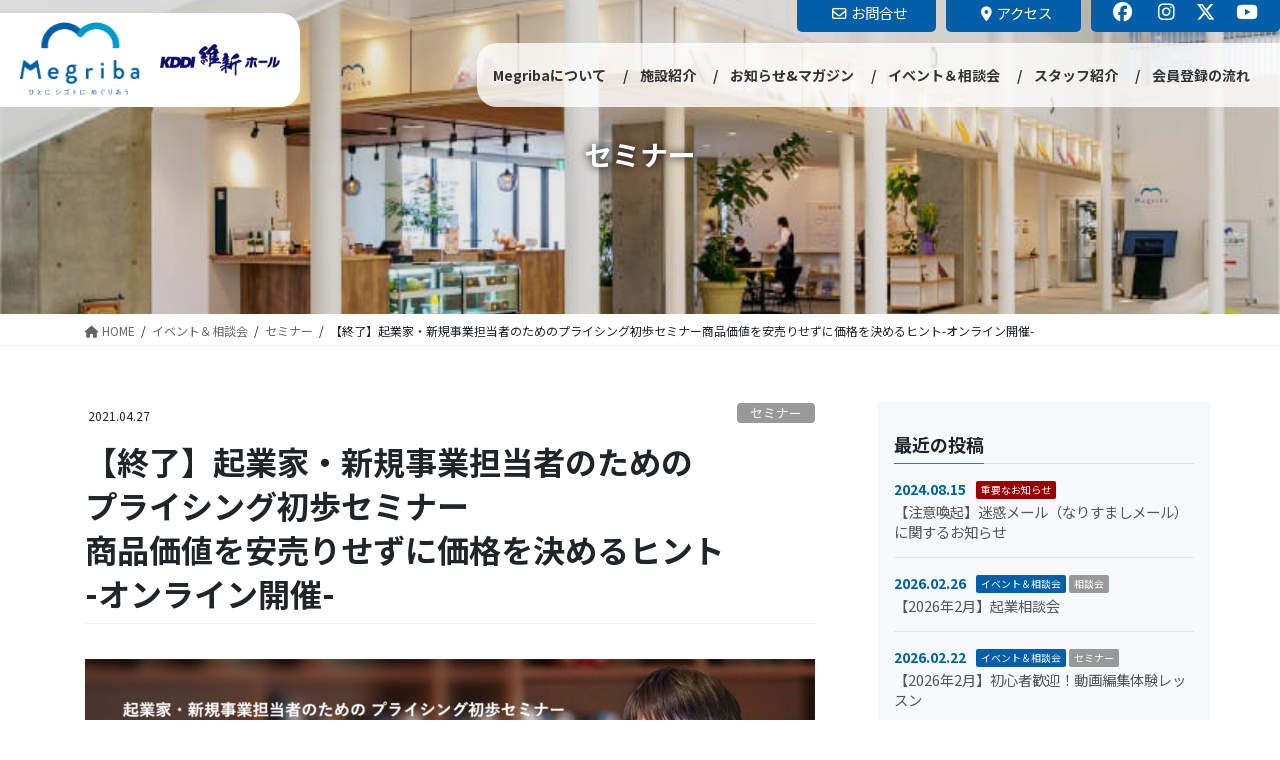

--- FILE ---
content_type: text/html; charset=UTF-8
request_url: https://megriba.jp/seminar_pricing/
body_size: 33970
content:
<!DOCTYPE html>
<html lang="ja">
<head>
<meta charset="utf-8">
<meta http-equiv="X-UA-Compatible" content="IE=edge">
<meta name="viewport" content="width=device-width, initial-scale=1">

<!-- Google Tag Manager -->
<script>(function(w,d,s,l,i){w[l]=w[l]||[];w[l].push({'gtm.start':new Date().getTime(),event:'gtm.js'});var f=d.getElementsByTagName(s)[0],j=d.createElement(s),dl=l!='dataLayer'?'&l='+l:'';j.async=true;j.src='https://www.googletagmanager.com/gtm.js?id='+i+dl;f.parentNode.insertBefore(j,f);})(window,document,'script','dataLayer','GTM-MMRBSSL');</script>
<!-- End Google Tag Manager -->
	

<title>【終了】起業家・新規事業担当者のためのプライシング初歩セミナー商品価値を安売りせずに価格を決めるヒント-オンライン開催- | 産業交流スペース Megriba（メグリバ）</title>
<meta name='robots' content='max-image-preview:large' />
<link rel="alternate" type="application/rss+xml" title="産業交流スペース Megriba（メグリバ） &raquo; フィード" href="https://megriba.jp/feed/" />
<link rel="alternate" type="application/rss+xml" title="産業交流スペース Megriba（メグリバ） &raquo; コメントフィード" href="https://megriba.jp/comments/feed/" />
<link rel="alternate" title="oEmbed (JSON)" type="application/json+oembed" href="https://megriba.jp/wp-json/oembed/1.0/embed?url=https%3A%2F%2Fmegriba.jp%2Fseminar_pricing%2F" />
<link rel="alternate" title="oEmbed (XML)" type="text/xml+oembed" href="https://megriba.jp/wp-json/oembed/1.0/embed?url=https%3A%2F%2Fmegriba.jp%2Fseminar_pricing%2F&#038;format=xml" />
<meta name="description" content="商品・サービスの値段はどのように決めましたか？ もしくはどのように決める予定でしょうか？ 競合他社との比較？ コストや原価計算の上での価格設定？ 支払って欲しい価格？ 直感？価格は顧客が商品・サービスの購入を検討する際の重要な指標です。売上や利益にも影響し、価格設定次第ではビジネスの今後の明暗を分けることもあります。『価格をどうやって決めたらいいか分からない』『似たような商品・サービスがなく、価格設定がうまくできない』『設定価格で販売出来ず安く販売してしまう" /><style id='wp-img-auto-sizes-contain-inline-css' type='text/css'>
img:is([sizes=auto i],[sizes^="auto," i]){contain-intrinsic-size:3000px 1500px}
/*# sourceURL=wp-img-auto-sizes-contain-inline-css */
</style>
<link rel='stylesheet' id='vkExUnit_common_style-css' href='https://megriba.jp/wp202503/wp-content/plugins/vk-all-in-one-expansion-unit/assets/css/vkExUnit_style.css?ver=9.112.4.0' type='text/css' media='all' />
<style id='vkExUnit_common_style-inline-css' type='text/css'>
:root {--ver_page_top_button_url:url(https://megriba.jp/wp202503/wp-content/plugins/vk-all-in-one-expansion-unit/assets/images/to-top-btn-icon.svg);}@font-face {font-weight: normal;font-style: normal;font-family: "vk_sns";src: url("https://megriba.jp/wp202503/wp-content/plugins/vk-all-in-one-expansion-unit/inc/sns/icons/fonts/vk_sns.eot?-bq20cj");src: url("https://megriba.jp/wp202503/wp-content/plugins/vk-all-in-one-expansion-unit/inc/sns/icons/fonts/vk_sns.eot?#iefix-bq20cj") format("embedded-opentype"),url("https://megriba.jp/wp202503/wp-content/plugins/vk-all-in-one-expansion-unit/inc/sns/icons/fonts/vk_sns.woff?-bq20cj") format("woff"),url("https://megriba.jp/wp202503/wp-content/plugins/vk-all-in-one-expansion-unit/inc/sns/icons/fonts/vk_sns.ttf?-bq20cj") format("truetype"),url("https://megriba.jp/wp202503/wp-content/plugins/vk-all-in-one-expansion-unit/inc/sns/icons/fonts/vk_sns.svg?-bq20cj#vk_sns") format("svg");}
.veu_promotion-alert__content--text {border: 1px solid rgba(0,0,0,0.125);padding: 0.5em 1em;border-radius: var(--vk-size-radius);margin-bottom: var(--vk-margin-block-bottom);font-size: 0.875rem;}/* Alert Content部分に段落タグを入れた場合に最後の段落の余白を0にする */.veu_promotion-alert__content--text p:last-of-type{margin-bottom:0;margin-top: 0;}
/*# sourceURL=vkExUnit_common_style-inline-css */
</style>
<style id='wp-emoji-styles-inline-css' type='text/css'>

	img.wp-smiley, img.emoji {
		display: inline !important;
		border: none !important;
		box-shadow: none !important;
		height: 1em !important;
		width: 1em !important;
		margin: 0 0.07em !important;
		vertical-align: -0.1em !important;
		background: none !important;
		padding: 0 !important;
	}
/*# sourceURL=wp-emoji-styles-inline-css */
</style>
<style id='wp-block-library-inline-css' type='text/css'>
:root{--wp-block-synced-color:#7a00df;--wp-block-synced-color--rgb:122,0,223;--wp-bound-block-color:var(--wp-block-synced-color);--wp-editor-canvas-background:#ddd;--wp-admin-theme-color:#007cba;--wp-admin-theme-color--rgb:0,124,186;--wp-admin-theme-color-darker-10:#006ba1;--wp-admin-theme-color-darker-10--rgb:0,107,160.5;--wp-admin-theme-color-darker-20:#005a87;--wp-admin-theme-color-darker-20--rgb:0,90,135;--wp-admin-border-width-focus:2px}@media (min-resolution:192dpi){:root{--wp-admin-border-width-focus:1.5px}}.wp-element-button{cursor:pointer}:root .has-very-light-gray-background-color{background-color:#eee}:root .has-very-dark-gray-background-color{background-color:#313131}:root .has-very-light-gray-color{color:#eee}:root .has-very-dark-gray-color{color:#313131}:root .has-vivid-green-cyan-to-vivid-cyan-blue-gradient-background{background:linear-gradient(135deg,#00d084,#0693e3)}:root .has-purple-crush-gradient-background{background:linear-gradient(135deg,#34e2e4,#4721fb 50%,#ab1dfe)}:root .has-hazy-dawn-gradient-background{background:linear-gradient(135deg,#faaca8,#dad0ec)}:root .has-subdued-olive-gradient-background{background:linear-gradient(135deg,#fafae1,#67a671)}:root .has-atomic-cream-gradient-background{background:linear-gradient(135deg,#fdd79a,#004a59)}:root .has-nightshade-gradient-background{background:linear-gradient(135deg,#330968,#31cdcf)}:root .has-midnight-gradient-background{background:linear-gradient(135deg,#020381,#2874fc)}:root{--wp--preset--font-size--normal:16px;--wp--preset--font-size--huge:42px}.has-regular-font-size{font-size:1em}.has-larger-font-size{font-size:2.625em}.has-normal-font-size{font-size:var(--wp--preset--font-size--normal)}.has-huge-font-size{font-size:var(--wp--preset--font-size--huge)}.has-text-align-center{text-align:center}.has-text-align-left{text-align:left}.has-text-align-right{text-align:right}.has-fit-text{white-space:nowrap!important}#end-resizable-editor-section{display:none}.aligncenter{clear:both}.items-justified-left{justify-content:flex-start}.items-justified-center{justify-content:center}.items-justified-right{justify-content:flex-end}.items-justified-space-between{justify-content:space-between}.screen-reader-text{border:0;clip-path:inset(50%);height:1px;margin:-1px;overflow:hidden;padding:0;position:absolute;width:1px;word-wrap:normal!important}.screen-reader-text:focus{background-color:#ddd;clip-path:none;color:#444;display:block;font-size:1em;height:auto;left:5px;line-height:normal;padding:15px 23px 14px;text-decoration:none;top:5px;width:auto;z-index:100000}html :where(.has-border-color){border-style:solid}html :where([style*=border-top-color]){border-top-style:solid}html :where([style*=border-right-color]){border-right-style:solid}html :where([style*=border-bottom-color]){border-bottom-style:solid}html :where([style*=border-left-color]){border-left-style:solid}html :where([style*=border-width]){border-style:solid}html :where([style*=border-top-width]){border-top-style:solid}html :where([style*=border-right-width]){border-right-style:solid}html :where([style*=border-bottom-width]){border-bottom-style:solid}html :where([style*=border-left-width]){border-left-style:solid}html :where(img[class*=wp-image-]){height:auto;max-width:100%}:where(figure){margin:0 0 1em}html :where(.is-position-sticky){--wp-admin--admin-bar--position-offset:var(--wp-admin--admin-bar--height,0px)}@media screen and (max-width:600px){html :where(.is-position-sticky){--wp-admin--admin-bar--position-offset:0px}}
/* VK Color Palettes */

/*# sourceURL=wp-block-library-inline-css */
</style><style id='wp-block-heading-inline-css' type='text/css'>
h1:where(.wp-block-heading).has-background,h2:where(.wp-block-heading).has-background,h3:where(.wp-block-heading).has-background,h4:where(.wp-block-heading).has-background,h5:where(.wp-block-heading).has-background,h6:where(.wp-block-heading).has-background{padding:1.25em 2.375em}h1.has-text-align-left[style*=writing-mode]:where([style*=vertical-lr]),h1.has-text-align-right[style*=writing-mode]:where([style*=vertical-rl]),h2.has-text-align-left[style*=writing-mode]:where([style*=vertical-lr]),h2.has-text-align-right[style*=writing-mode]:where([style*=vertical-rl]),h3.has-text-align-left[style*=writing-mode]:where([style*=vertical-lr]),h3.has-text-align-right[style*=writing-mode]:where([style*=vertical-rl]),h4.has-text-align-left[style*=writing-mode]:where([style*=vertical-lr]),h4.has-text-align-right[style*=writing-mode]:where([style*=vertical-rl]),h5.has-text-align-left[style*=writing-mode]:where([style*=vertical-lr]),h5.has-text-align-right[style*=writing-mode]:where([style*=vertical-rl]),h6.has-text-align-left[style*=writing-mode]:where([style*=vertical-lr]),h6.has-text-align-right[style*=writing-mode]:where([style*=vertical-rl]){rotate:180deg}
/*# sourceURL=https://megriba.jp/wp202503/wp-includes/blocks/heading/style.min.css */
</style>
<style id='wp-block-image-inline-css' type='text/css'>
.wp-block-image>a,.wp-block-image>figure>a{display:inline-block}.wp-block-image img{box-sizing:border-box;height:auto;max-width:100%;vertical-align:bottom}@media not (prefers-reduced-motion){.wp-block-image img.hide{visibility:hidden}.wp-block-image img.show{animation:show-content-image .4s}}.wp-block-image[style*=border-radius] img,.wp-block-image[style*=border-radius]>a{border-radius:inherit}.wp-block-image.has-custom-border img{box-sizing:border-box}.wp-block-image.aligncenter{text-align:center}.wp-block-image.alignfull>a,.wp-block-image.alignwide>a{width:100%}.wp-block-image.alignfull img,.wp-block-image.alignwide img{height:auto;width:100%}.wp-block-image .aligncenter,.wp-block-image .alignleft,.wp-block-image .alignright,.wp-block-image.aligncenter,.wp-block-image.alignleft,.wp-block-image.alignright{display:table}.wp-block-image .aligncenter>figcaption,.wp-block-image .alignleft>figcaption,.wp-block-image .alignright>figcaption,.wp-block-image.aligncenter>figcaption,.wp-block-image.alignleft>figcaption,.wp-block-image.alignright>figcaption{caption-side:bottom;display:table-caption}.wp-block-image .alignleft{float:left;margin:.5em 1em .5em 0}.wp-block-image .alignright{float:right;margin:.5em 0 .5em 1em}.wp-block-image .aligncenter{margin-left:auto;margin-right:auto}.wp-block-image :where(figcaption){margin-bottom:1em;margin-top:.5em}.wp-block-image.is-style-circle-mask img{border-radius:9999px}@supports ((-webkit-mask-image:none) or (mask-image:none)) or (-webkit-mask-image:none){.wp-block-image.is-style-circle-mask img{border-radius:0;-webkit-mask-image:url('data:image/svg+xml;utf8,<svg viewBox="0 0 100 100" xmlns="http://www.w3.org/2000/svg"><circle cx="50" cy="50" r="50"/></svg>');mask-image:url('data:image/svg+xml;utf8,<svg viewBox="0 0 100 100" xmlns="http://www.w3.org/2000/svg"><circle cx="50" cy="50" r="50"/></svg>');mask-mode:alpha;-webkit-mask-position:center;mask-position:center;-webkit-mask-repeat:no-repeat;mask-repeat:no-repeat;-webkit-mask-size:contain;mask-size:contain}}:root :where(.wp-block-image.is-style-rounded img,.wp-block-image .is-style-rounded img){border-radius:9999px}.wp-block-image figure{margin:0}.wp-lightbox-container{display:flex;flex-direction:column;position:relative}.wp-lightbox-container img{cursor:zoom-in}.wp-lightbox-container img:hover+button{opacity:1}.wp-lightbox-container button{align-items:center;backdrop-filter:blur(16px) saturate(180%);background-color:#5a5a5a40;border:none;border-radius:4px;cursor:zoom-in;display:flex;height:20px;justify-content:center;opacity:0;padding:0;position:absolute;right:16px;text-align:center;top:16px;width:20px;z-index:100}@media not (prefers-reduced-motion){.wp-lightbox-container button{transition:opacity .2s ease}}.wp-lightbox-container button:focus-visible{outline:3px auto #5a5a5a40;outline:3px auto -webkit-focus-ring-color;outline-offset:3px}.wp-lightbox-container button:hover{cursor:pointer;opacity:1}.wp-lightbox-container button:focus{opacity:1}.wp-lightbox-container button:focus,.wp-lightbox-container button:hover,.wp-lightbox-container button:not(:hover):not(:active):not(.has-background){background-color:#5a5a5a40;border:none}.wp-lightbox-overlay{box-sizing:border-box;cursor:zoom-out;height:100vh;left:0;overflow:hidden;position:fixed;top:0;visibility:hidden;width:100%;z-index:100000}.wp-lightbox-overlay .close-button{align-items:center;cursor:pointer;display:flex;justify-content:center;min-height:40px;min-width:40px;padding:0;position:absolute;right:calc(env(safe-area-inset-right) + 16px);top:calc(env(safe-area-inset-top) + 16px);z-index:5000000}.wp-lightbox-overlay .close-button:focus,.wp-lightbox-overlay .close-button:hover,.wp-lightbox-overlay .close-button:not(:hover):not(:active):not(.has-background){background:none;border:none}.wp-lightbox-overlay .lightbox-image-container{height:var(--wp--lightbox-container-height);left:50%;overflow:hidden;position:absolute;top:50%;transform:translate(-50%,-50%);transform-origin:top left;width:var(--wp--lightbox-container-width);z-index:9999999999}.wp-lightbox-overlay .wp-block-image{align-items:center;box-sizing:border-box;display:flex;height:100%;justify-content:center;margin:0;position:relative;transform-origin:0 0;width:100%;z-index:3000000}.wp-lightbox-overlay .wp-block-image img{height:var(--wp--lightbox-image-height);min-height:var(--wp--lightbox-image-height);min-width:var(--wp--lightbox-image-width);width:var(--wp--lightbox-image-width)}.wp-lightbox-overlay .wp-block-image figcaption{display:none}.wp-lightbox-overlay button{background:none;border:none}.wp-lightbox-overlay .scrim{background-color:#fff;height:100%;opacity:.9;position:absolute;width:100%;z-index:2000000}.wp-lightbox-overlay.active{visibility:visible}@media not (prefers-reduced-motion){.wp-lightbox-overlay.active{animation:turn-on-visibility .25s both}.wp-lightbox-overlay.active img{animation:turn-on-visibility .35s both}.wp-lightbox-overlay.show-closing-animation:not(.active){animation:turn-off-visibility .35s both}.wp-lightbox-overlay.show-closing-animation:not(.active) img{animation:turn-off-visibility .25s both}.wp-lightbox-overlay.zoom.active{animation:none;opacity:1;visibility:visible}.wp-lightbox-overlay.zoom.active .lightbox-image-container{animation:lightbox-zoom-in .4s}.wp-lightbox-overlay.zoom.active .lightbox-image-container img{animation:none}.wp-lightbox-overlay.zoom.active .scrim{animation:turn-on-visibility .4s forwards}.wp-lightbox-overlay.zoom.show-closing-animation:not(.active){animation:none}.wp-lightbox-overlay.zoom.show-closing-animation:not(.active) .lightbox-image-container{animation:lightbox-zoom-out .4s}.wp-lightbox-overlay.zoom.show-closing-animation:not(.active) .lightbox-image-container img{animation:none}.wp-lightbox-overlay.zoom.show-closing-animation:not(.active) .scrim{animation:turn-off-visibility .4s forwards}}@keyframes show-content-image{0%{visibility:hidden}99%{visibility:hidden}to{visibility:visible}}@keyframes turn-on-visibility{0%{opacity:0}to{opacity:1}}@keyframes turn-off-visibility{0%{opacity:1;visibility:visible}99%{opacity:0;visibility:visible}to{opacity:0;visibility:hidden}}@keyframes lightbox-zoom-in{0%{transform:translate(calc((-100vw + var(--wp--lightbox-scrollbar-width))/2 + var(--wp--lightbox-initial-left-position)),calc(-50vh + var(--wp--lightbox-initial-top-position))) scale(var(--wp--lightbox-scale))}to{transform:translate(-50%,-50%) scale(1)}}@keyframes lightbox-zoom-out{0%{transform:translate(-50%,-50%) scale(1);visibility:visible}99%{visibility:visible}to{transform:translate(calc((-100vw + var(--wp--lightbox-scrollbar-width))/2 + var(--wp--lightbox-initial-left-position)),calc(-50vh + var(--wp--lightbox-initial-top-position))) scale(var(--wp--lightbox-scale));visibility:hidden}}
/*# sourceURL=https://megriba.jp/wp202503/wp-includes/blocks/image/style.min.css */
</style>
<style id='wp-block-buttons-inline-css' type='text/css'>
.wp-block-buttons{box-sizing:border-box}.wp-block-buttons.is-vertical{flex-direction:column}.wp-block-buttons.is-vertical>.wp-block-button:last-child{margin-bottom:0}.wp-block-buttons>.wp-block-button{display:inline-block;margin:0}.wp-block-buttons.is-content-justification-left{justify-content:flex-start}.wp-block-buttons.is-content-justification-left.is-vertical{align-items:flex-start}.wp-block-buttons.is-content-justification-center{justify-content:center}.wp-block-buttons.is-content-justification-center.is-vertical{align-items:center}.wp-block-buttons.is-content-justification-right{justify-content:flex-end}.wp-block-buttons.is-content-justification-right.is-vertical{align-items:flex-end}.wp-block-buttons.is-content-justification-space-between{justify-content:space-between}.wp-block-buttons.aligncenter{text-align:center}.wp-block-buttons:not(.is-content-justification-space-between,.is-content-justification-right,.is-content-justification-left,.is-content-justification-center) .wp-block-button.aligncenter{margin-left:auto;margin-right:auto;width:100%}.wp-block-buttons[style*=text-decoration] .wp-block-button,.wp-block-buttons[style*=text-decoration] .wp-block-button__link{text-decoration:inherit}.wp-block-buttons.has-custom-font-size .wp-block-button__link{font-size:inherit}.wp-block-buttons .wp-block-button__link{width:100%}.wp-block-button.aligncenter{text-align:center}
/*# sourceURL=https://megriba.jp/wp202503/wp-includes/blocks/buttons/style.min.css */
</style>
<style id='wp-block-columns-inline-css' type='text/css'>
.wp-block-columns{box-sizing:border-box;display:flex;flex-wrap:wrap!important}@media (min-width:782px){.wp-block-columns{flex-wrap:nowrap!important}}.wp-block-columns{align-items:normal!important}.wp-block-columns.are-vertically-aligned-top{align-items:flex-start}.wp-block-columns.are-vertically-aligned-center{align-items:center}.wp-block-columns.are-vertically-aligned-bottom{align-items:flex-end}@media (max-width:781px){.wp-block-columns:not(.is-not-stacked-on-mobile)>.wp-block-column{flex-basis:100%!important}}@media (min-width:782px){.wp-block-columns:not(.is-not-stacked-on-mobile)>.wp-block-column{flex-basis:0;flex-grow:1}.wp-block-columns:not(.is-not-stacked-on-mobile)>.wp-block-column[style*=flex-basis]{flex-grow:0}}.wp-block-columns.is-not-stacked-on-mobile{flex-wrap:nowrap!important}.wp-block-columns.is-not-stacked-on-mobile>.wp-block-column{flex-basis:0;flex-grow:1}.wp-block-columns.is-not-stacked-on-mobile>.wp-block-column[style*=flex-basis]{flex-grow:0}:where(.wp-block-columns){margin-bottom:1.75em}:where(.wp-block-columns.has-background){padding:1.25em 2.375em}.wp-block-column{flex-grow:1;min-width:0;overflow-wrap:break-word;word-break:break-word}.wp-block-column.is-vertically-aligned-top{align-self:flex-start}.wp-block-column.is-vertically-aligned-center{align-self:center}.wp-block-column.is-vertically-aligned-bottom{align-self:flex-end}.wp-block-column.is-vertically-aligned-stretch{align-self:stretch}.wp-block-column.is-vertically-aligned-bottom,.wp-block-column.is-vertically-aligned-center,.wp-block-column.is-vertically-aligned-top{width:100%}
/*# sourceURL=https://megriba.jp/wp202503/wp-includes/blocks/columns/style.min.css */
</style>
<style id='wp-block-group-inline-css' type='text/css'>
.wp-block-group{box-sizing:border-box}:where(.wp-block-group.wp-block-group-is-layout-constrained){position:relative}
/*# sourceURL=https://megriba.jp/wp202503/wp-includes/blocks/group/style.min.css */
</style>
<style id='wp-block-paragraph-inline-css' type='text/css'>
.is-small-text{font-size:.875em}.is-regular-text{font-size:1em}.is-large-text{font-size:2.25em}.is-larger-text{font-size:3em}.has-drop-cap:not(:focus):first-letter{float:left;font-size:8.4em;font-style:normal;font-weight:100;line-height:.68;margin:.05em .1em 0 0;text-transform:uppercase}body.rtl .has-drop-cap:not(:focus):first-letter{float:none;margin-left:.1em}p.has-drop-cap.has-background{overflow:hidden}:root :where(p.has-background){padding:1.25em 2.375em}:where(p.has-text-color:not(.has-link-color)) a{color:inherit}p.has-text-align-left[style*="writing-mode:vertical-lr"],p.has-text-align-right[style*="writing-mode:vertical-rl"]{rotate:180deg}
/*# sourceURL=https://megriba.jp/wp202503/wp-includes/blocks/paragraph/style.min.css */
</style>
<style id='wp-block-spacer-inline-css' type='text/css'>
.wp-block-spacer{clear:both}
/*# sourceURL=https://megriba.jp/wp202503/wp-includes/blocks/spacer/style.min.css */
</style>
<style id='wp-block-table-inline-css' type='text/css'>
.wp-block-table{overflow-x:auto}.wp-block-table table{border-collapse:collapse;width:100%}.wp-block-table thead{border-bottom:3px solid}.wp-block-table tfoot{border-top:3px solid}.wp-block-table td,.wp-block-table th{border:1px solid;padding:.5em}.wp-block-table .has-fixed-layout{table-layout:fixed;width:100%}.wp-block-table .has-fixed-layout td,.wp-block-table .has-fixed-layout th{word-break:break-word}.wp-block-table.aligncenter,.wp-block-table.alignleft,.wp-block-table.alignright{display:table;width:auto}.wp-block-table.aligncenter td,.wp-block-table.aligncenter th,.wp-block-table.alignleft td,.wp-block-table.alignleft th,.wp-block-table.alignright td,.wp-block-table.alignright th{word-break:break-word}.wp-block-table .has-subtle-light-gray-background-color{background-color:#f3f4f5}.wp-block-table .has-subtle-pale-green-background-color{background-color:#e9fbe5}.wp-block-table .has-subtle-pale-blue-background-color{background-color:#e7f5fe}.wp-block-table .has-subtle-pale-pink-background-color{background-color:#fcf0ef}.wp-block-table.is-style-stripes{background-color:initial;border-collapse:inherit;border-spacing:0}.wp-block-table.is-style-stripes tbody tr:nth-child(odd){background-color:#f0f0f0}.wp-block-table.is-style-stripes.has-subtle-light-gray-background-color tbody tr:nth-child(odd){background-color:#f3f4f5}.wp-block-table.is-style-stripes.has-subtle-pale-green-background-color tbody tr:nth-child(odd){background-color:#e9fbe5}.wp-block-table.is-style-stripes.has-subtle-pale-blue-background-color tbody tr:nth-child(odd){background-color:#e7f5fe}.wp-block-table.is-style-stripes.has-subtle-pale-pink-background-color tbody tr:nth-child(odd){background-color:#fcf0ef}.wp-block-table.is-style-stripes td,.wp-block-table.is-style-stripes th{border-color:#0000}.wp-block-table.is-style-stripes{border-bottom:1px solid #f0f0f0}.wp-block-table .has-border-color td,.wp-block-table .has-border-color th,.wp-block-table .has-border-color tr,.wp-block-table .has-border-color>*{border-color:inherit}.wp-block-table table[style*=border-top-color] tr:first-child,.wp-block-table table[style*=border-top-color] tr:first-child td,.wp-block-table table[style*=border-top-color] tr:first-child th,.wp-block-table table[style*=border-top-color]>*,.wp-block-table table[style*=border-top-color]>* td,.wp-block-table table[style*=border-top-color]>* th{border-top-color:inherit}.wp-block-table table[style*=border-top-color] tr:not(:first-child){border-top-color:initial}.wp-block-table table[style*=border-right-color] td:last-child,.wp-block-table table[style*=border-right-color] th,.wp-block-table table[style*=border-right-color] tr,.wp-block-table table[style*=border-right-color]>*{border-right-color:inherit}.wp-block-table table[style*=border-bottom-color] tr:last-child,.wp-block-table table[style*=border-bottom-color] tr:last-child td,.wp-block-table table[style*=border-bottom-color] tr:last-child th,.wp-block-table table[style*=border-bottom-color]>*,.wp-block-table table[style*=border-bottom-color]>* td,.wp-block-table table[style*=border-bottom-color]>* th{border-bottom-color:inherit}.wp-block-table table[style*=border-bottom-color] tr:not(:last-child){border-bottom-color:initial}.wp-block-table table[style*=border-left-color] td:first-child,.wp-block-table table[style*=border-left-color] th,.wp-block-table table[style*=border-left-color] tr,.wp-block-table table[style*=border-left-color]>*{border-left-color:inherit}.wp-block-table table[style*=border-style] td,.wp-block-table table[style*=border-style] th,.wp-block-table table[style*=border-style] tr,.wp-block-table table[style*=border-style]>*{border-style:inherit}.wp-block-table table[style*=border-width] td,.wp-block-table table[style*=border-width] th,.wp-block-table table[style*=border-width] tr,.wp-block-table table[style*=border-width]>*{border-style:inherit;border-width:inherit}
/*# sourceURL=https://megriba.jp/wp202503/wp-includes/blocks/table/style.min.css */
</style>
<style id='global-styles-inline-css' type='text/css'>
:root{--wp--preset--aspect-ratio--square: 1;--wp--preset--aspect-ratio--4-3: 4/3;--wp--preset--aspect-ratio--3-4: 3/4;--wp--preset--aspect-ratio--3-2: 3/2;--wp--preset--aspect-ratio--2-3: 2/3;--wp--preset--aspect-ratio--16-9: 16/9;--wp--preset--aspect-ratio--9-16: 9/16;--wp--preset--color--black: #000000;--wp--preset--color--cyan-bluish-gray: #abb8c3;--wp--preset--color--white: #ffffff;--wp--preset--color--pale-pink: #f78da7;--wp--preset--color--vivid-red: #cf2e2e;--wp--preset--color--luminous-vivid-orange: #ff6900;--wp--preset--color--luminous-vivid-amber: #fcb900;--wp--preset--color--light-green-cyan: #7bdcb5;--wp--preset--color--vivid-green-cyan: #00d084;--wp--preset--color--pale-cyan-blue: #8ed1fc;--wp--preset--color--vivid-cyan-blue: #0693e3;--wp--preset--color--vivid-purple: #9b51e0;--wp--preset--gradient--vivid-cyan-blue-to-vivid-purple: linear-gradient(135deg,rgb(6,147,227) 0%,rgb(155,81,224) 100%);--wp--preset--gradient--light-green-cyan-to-vivid-green-cyan: linear-gradient(135deg,rgb(122,220,180) 0%,rgb(0,208,130) 100%);--wp--preset--gradient--luminous-vivid-amber-to-luminous-vivid-orange: linear-gradient(135deg,rgb(252,185,0) 0%,rgb(255,105,0) 100%);--wp--preset--gradient--luminous-vivid-orange-to-vivid-red: linear-gradient(135deg,rgb(255,105,0) 0%,rgb(207,46,46) 100%);--wp--preset--gradient--very-light-gray-to-cyan-bluish-gray: linear-gradient(135deg,rgb(238,238,238) 0%,rgb(169,184,195) 100%);--wp--preset--gradient--cool-to-warm-spectrum: linear-gradient(135deg,rgb(74,234,220) 0%,rgb(151,120,209) 20%,rgb(207,42,186) 40%,rgb(238,44,130) 60%,rgb(251,105,98) 80%,rgb(254,248,76) 100%);--wp--preset--gradient--blush-light-purple: linear-gradient(135deg,rgb(255,206,236) 0%,rgb(152,150,240) 100%);--wp--preset--gradient--blush-bordeaux: linear-gradient(135deg,rgb(254,205,165) 0%,rgb(254,45,45) 50%,rgb(107,0,62) 100%);--wp--preset--gradient--luminous-dusk: linear-gradient(135deg,rgb(255,203,112) 0%,rgb(199,81,192) 50%,rgb(65,88,208) 100%);--wp--preset--gradient--pale-ocean: linear-gradient(135deg,rgb(255,245,203) 0%,rgb(182,227,212) 50%,rgb(51,167,181) 100%);--wp--preset--gradient--electric-grass: linear-gradient(135deg,rgb(202,248,128) 0%,rgb(113,206,126) 100%);--wp--preset--gradient--midnight: linear-gradient(135deg,rgb(2,3,129) 0%,rgb(40,116,252) 100%);--wp--preset--font-size--small: 13px;--wp--preset--font-size--medium: 20px;--wp--preset--font-size--large: 36px;--wp--preset--font-size--x-large: 42px;--wp--preset--spacing--20: 0.44rem;--wp--preset--spacing--30: 0.67rem;--wp--preset--spacing--40: 1rem;--wp--preset--spacing--50: 1.5rem;--wp--preset--spacing--60: 2.25rem;--wp--preset--spacing--70: 3.38rem;--wp--preset--spacing--80: 5.06rem;--wp--preset--shadow--natural: 6px 6px 9px rgba(0, 0, 0, 0.2);--wp--preset--shadow--deep: 12px 12px 50px rgba(0, 0, 0, 0.4);--wp--preset--shadow--sharp: 6px 6px 0px rgba(0, 0, 0, 0.2);--wp--preset--shadow--outlined: 6px 6px 0px -3px rgb(255, 255, 255), 6px 6px rgb(0, 0, 0);--wp--preset--shadow--crisp: 6px 6px 0px rgb(0, 0, 0);}:where(.is-layout-flex){gap: 0.5em;}:where(.is-layout-grid){gap: 0.5em;}body .is-layout-flex{display: flex;}.is-layout-flex{flex-wrap: wrap;align-items: center;}.is-layout-flex > :is(*, div){margin: 0;}body .is-layout-grid{display: grid;}.is-layout-grid > :is(*, div){margin: 0;}:where(.wp-block-columns.is-layout-flex){gap: 2em;}:where(.wp-block-columns.is-layout-grid){gap: 2em;}:where(.wp-block-post-template.is-layout-flex){gap: 1.25em;}:where(.wp-block-post-template.is-layout-grid){gap: 1.25em;}.has-black-color{color: var(--wp--preset--color--black) !important;}.has-cyan-bluish-gray-color{color: var(--wp--preset--color--cyan-bluish-gray) !important;}.has-white-color{color: var(--wp--preset--color--white) !important;}.has-pale-pink-color{color: var(--wp--preset--color--pale-pink) !important;}.has-vivid-red-color{color: var(--wp--preset--color--vivid-red) !important;}.has-luminous-vivid-orange-color{color: var(--wp--preset--color--luminous-vivid-orange) !important;}.has-luminous-vivid-amber-color{color: var(--wp--preset--color--luminous-vivid-amber) !important;}.has-light-green-cyan-color{color: var(--wp--preset--color--light-green-cyan) !important;}.has-vivid-green-cyan-color{color: var(--wp--preset--color--vivid-green-cyan) !important;}.has-pale-cyan-blue-color{color: var(--wp--preset--color--pale-cyan-blue) !important;}.has-vivid-cyan-blue-color{color: var(--wp--preset--color--vivid-cyan-blue) !important;}.has-vivid-purple-color{color: var(--wp--preset--color--vivid-purple) !important;}.has-black-background-color{background-color: var(--wp--preset--color--black) !important;}.has-cyan-bluish-gray-background-color{background-color: var(--wp--preset--color--cyan-bluish-gray) !important;}.has-white-background-color{background-color: var(--wp--preset--color--white) !important;}.has-pale-pink-background-color{background-color: var(--wp--preset--color--pale-pink) !important;}.has-vivid-red-background-color{background-color: var(--wp--preset--color--vivid-red) !important;}.has-luminous-vivid-orange-background-color{background-color: var(--wp--preset--color--luminous-vivid-orange) !important;}.has-luminous-vivid-amber-background-color{background-color: var(--wp--preset--color--luminous-vivid-amber) !important;}.has-light-green-cyan-background-color{background-color: var(--wp--preset--color--light-green-cyan) !important;}.has-vivid-green-cyan-background-color{background-color: var(--wp--preset--color--vivid-green-cyan) !important;}.has-pale-cyan-blue-background-color{background-color: var(--wp--preset--color--pale-cyan-blue) !important;}.has-vivid-cyan-blue-background-color{background-color: var(--wp--preset--color--vivid-cyan-blue) !important;}.has-vivid-purple-background-color{background-color: var(--wp--preset--color--vivid-purple) !important;}.has-black-border-color{border-color: var(--wp--preset--color--black) !important;}.has-cyan-bluish-gray-border-color{border-color: var(--wp--preset--color--cyan-bluish-gray) !important;}.has-white-border-color{border-color: var(--wp--preset--color--white) !important;}.has-pale-pink-border-color{border-color: var(--wp--preset--color--pale-pink) !important;}.has-vivid-red-border-color{border-color: var(--wp--preset--color--vivid-red) !important;}.has-luminous-vivid-orange-border-color{border-color: var(--wp--preset--color--luminous-vivid-orange) !important;}.has-luminous-vivid-amber-border-color{border-color: var(--wp--preset--color--luminous-vivid-amber) !important;}.has-light-green-cyan-border-color{border-color: var(--wp--preset--color--light-green-cyan) !important;}.has-vivid-green-cyan-border-color{border-color: var(--wp--preset--color--vivid-green-cyan) !important;}.has-pale-cyan-blue-border-color{border-color: var(--wp--preset--color--pale-cyan-blue) !important;}.has-vivid-cyan-blue-border-color{border-color: var(--wp--preset--color--vivid-cyan-blue) !important;}.has-vivid-purple-border-color{border-color: var(--wp--preset--color--vivid-purple) !important;}.has-vivid-cyan-blue-to-vivid-purple-gradient-background{background: var(--wp--preset--gradient--vivid-cyan-blue-to-vivid-purple) !important;}.has-light-green-cyan-to-vivid-green-cyan-gradient-background{background: var(--wp--preset--gradient--light-green-cyan-to-vivid-green-cyan) !important;}.has-luminous-vivid-amber-to-luminous-vivid-orange-gradient-background{background: var(--wp--preset--gradient--luminous-vivid-amber-to-luminous-vivid-orange) !important;}.has-luminous-vivid-orange-to-vivid-red-gradient-background{background: var(--wp--preset--gradient--luminous-vivid-orange-to-vivid-red) !important;}.has-very-light-gray-to-cyan-bluish-gray-gradient-background{background: var(--wp--preset--gradient--very-light-gray-to-cyan-bluish-gray) !important;}.has-cool-to-warm-spectrum-gradient-background{background: var(--wp--preset--gradient--cool-to-warm-spectrum) !important;}.has-blush-light-purple-gradient-background{background: var(--wp--preset--gradient--blush-light-purple) !important;}.has-blush-bordeaux-gradient-background{background: var(--wp--preset--gradient--blush-bordeaux) !important;}.has-luminous-dusk-gradient-background{background: var(--wp--preset--gradient--luminous-dusk) !important;}.has-pale-ocean-gradient-background{background: var(--wp--preset--gradient--pale-ocean) !important;}.has-electric-grass-gradient-background{background: var(--wp--preset--gradient--electric-grass) !important;}.has-midnight-gradient-background{background: var(--wp--preset--gradient--midnight) !important;}.has-small-font-size{font-size: var(--wp--preset--font-size--small) !important;}.has-medium-font-size{font-size: var(--wp--preset--font-size--medium) !important;}.has-large-font-size{font-size: var(--wp--preset--font-size--large) !important;}.has-x-large-font-size{font-size: var(--wp--preset--font-size--x-large) !important;}
:where(.wp-block-columns.is-layout-flex){gap: 2em;}:where(.wp-block-columns.is-layout-grid){gap: 2em;}
/*# sourceURL=global-styles-inline-css */
</style>
<style id='core-block-supports-inline-css' type='text/css'>
.wp-container-core-columns-is-layout-9d6595d7{flex-wrap:nowrap;}.wp-container-core-buttons-is-layout-16018d1d{justify-content:center;}
/*# sourceURL=core-block-supports-inline-css */
</style>

<style id='classic-theme-styles-inline-css' type='text/css'>
/*! This file is auto-generated */
.wp-block-button__link{color:#fff;background-color:#32373c;border-radius:9999px;box-shadow:none;text-decoration:none;padding:calc(.667em + 2px) calc(1.333em + 2px);font-size:1.125em}.wp-block-file__button{background:#32373c;color:#fff;text-decoration:none}
/*# sourceURL=/wp-includes/css/classic-themes.min.css */
</style>
<link rel='stylesheet' id='vk-swiper-style-css' href='https://megriba.jp/wp202503/wp-content/plugins/vk-blocks-pro/vendor/vektor-inc/vk-swiper/src/assets/css/swiper-bundle.min.css?ver=11.0.2' type='text/css' media='all' />
<link rel='stylesheet' id='bootstrap-4-style-css' href='https://megriba.jp/wp202503/wp-content/themes/lightning-pro/library/bootstrap-4/css/bootstrap.min.css?ver=4.5.0' type='text/css' media='all' />
<link rel='stylesheet' id='lightning-common-style-css' href='https://megriba.jp/wp202503/wp-content/themes/lightning-pro/assets/css/common.css?ver=8.3.1' type='text/css' media='all' />
<style id='lightning-common-style-inline-css' type='text/css'>
/* vk-mobile-nav */:root {--vk-mobile-nav-menu-btn-bg-src: url("https://megriba.jp/wp202503/wp-content/themes/lightning-pro/inc/vk-mobile-nav/package//images/vk-menu-btn-black.svg");--vk-mobile-nav-menu-btn-close-bg-src: url("https://megriba.jp/wp202503/wp-content/themes/lightning-pro/inc/vk-mobile-nav/package//images/vk-menu-close-black.svg");--vk-menu-acc-icon-open-black-bg-src: url("https://megriba.jp/wp202503/wp-content/themes/lightning-pro/inc/vk-mobile-nav/package//images/vk-menu-acc-icon-open-black.svg");--vk-menu-acc-icon-open-white-bg-src: url("https://megriba.jp/wp202503/wp-content/themes/lightning-pro/inc/vk-mobile-nav/package//images/vk-menu-acc-icon-open-white.svg");--vk-menu-acc-icon-close-black-bg-src: url("https://megriba.jp/wp202503/wp-content/themes/lightning-pro/inc/vk-mobile-nav/package//images/vk-menu-close-black.svg");--vk-menu-acc-icon-close-white-bg-src: url("https://megriba.jp/wp202503/wp-content/themes/lightning-pro/inc/vk-mobile-nav/package//images/vk-menu-close-white.svg");}
/*# sourceURL=lightning-common-style-inline-css */
</style>
<link rel='stylesheet' id='lightning-design-style-css' href='https://megriba.jp/wp202503/wp-content/themes/lightning-pro/design-skin/origin2/css/style.css?ver=8.3.1' type='text/css' media='all' />
<style id='lightning-design-style-inline-css' type='text/css'>
a { color:#337ab7; }/* sidebar child menu display */.localNav ul ul.children{ display:none; }.localNav ul li.current_page_ancestor ul.children,.localNav ul li.current_page_item ul.children,.localNav ul li.current-cat ul.children{ display:block; }/* ExUnit widget ( child page list widget and so on ) */.localNavi ul.children{ display:none; }.localNavi li.current_page_ancestor ul.children,.localNavi li.current_page_item ul.children,.localNavi li.current-cat ul.children{ display:block; }
.siteContent_after.sectionBox{padding:0}
/* page header */:root{--vk-page-header-url : url(https://megriba.jp/wp202503/wp-content/uploads/2025/03/slide-img01.jpg);}@media ( max-width:575.98px ){:root{--vk-page-header-url : url(https://megriba.jp/wp202503/wp-content/uploads/2025/03/slide-img01.jpg);}}.page-header{ position:relative;color:#ffffff;text-shadow:0px 0px 10px #0a0a0a;text-align:center;background: var(--vk-page-header-url, url(https://megriba.jp/wp202503/wp-content/uploads/2025/03/slide-img01.jpg) ) no-repeat 50% center;background-size: cover;}.page-header::before{content:"";position:absolute;top:0;left:0;background-color:#0a0a0a;opacity:.1;width:100%;height:100%;}
/* Font switch */.gMenu_name,.vk-mobile-nav .menu,.mobile-fix-nav-menu{ font-family:"Noto Sans JP",sans-serif;font-weight:700;font-display: swap;}.gMenu_description{ font-family:"Noto Sans JP",sans-serif;font-weight:400;font-display: swap;}h1,h2,h3,h4,h5,h6,dt,.page-header_pageTitle,.mainSection-title,.subSection-title,.veu_leadTxt,.lead{ font-family:"Noto Sans JP",sans-serif;font-weight:700;font-display: swap;}body{ font-family:"Noto Sans JP",sans-serif;font-weight:400;font-display: swap;}
.vk-campaign-text{background:#005fa8;color:#fff;}.vk-campaign-text_btn,.vk-campaign-text_btn:link,.vk-campaign-text_btn:visited,.vk-campaign-text_btn:focus,.vk-campaign-text_btn:active{background:#fff;color:#0a0a0a;}.vk-campaign-text_btn:hover{background:#eab010;color:#fff;}.vk-campaign-text_link,.vk-campaign-text_link:link,.vk-campaign-text_link:hover,.vk-campaign-text_link:visited,.vk-campaign-text_link:active,.vk-campaign-text_link:focus{color:#fff;}
.siteFooter {background-color:#005a64;color:#ffffff;}.siteFooter .nav li a,.siteFooter .widget a,.siteFooter a {color:#ffffff;}:root {
								--color-footer-border:rgba(255, 255, 255, 0.2);
							}
.media .media-body .media-heading a:hover { color:; }@media (min-width: 768px){.gMenu > li:before,.gMenu > li.menu-item-has-children::after { border-bottom-color: }.gMenu li li { background-color: }.gMenu li li a:hover { background-color:; }} /* @media (min-width: 768px) */h2,.mainSection-title { border-top-color:; }h3:after,.subSection-title:after { border-bottom-color:; }ul.page-numbers li span.page-numbers.current,.page-link dl .post-page-numbers.current { background-color:; }.pager li > a { border-color:;color:;}.pager li > a:hover { background-color:;color:#fff;}.siteFooter { border-top-color:; }dt { border-left-color:; }:root {--g_nav_main_acc_icon_open_url:url(https://megriba.jp/wp202503/wp-content/themes/lightning-pro/inc/vk-mobile-nav/package/images/vk-menu-acc-icon-open-black.svg);--g_nav_main_acc_icon_close_url: url(https://megriba.jp/wp202503/wp-content/themes/lightning-pro/inc/vk-mobile-nav/package/images/vk-menu-close-black.svg);--g_nav_sub_acc_icon_open_url: url(https://megriba.jp/wp202503/wp-content/themes/lightning-pro/inc/vk-mobile-nav/package/images/vk-menu-acc-icon-open-white.svg);--g_nav_sub_acc_icon_close_url: url(https://megriba.jp/wp202503/wp-content/themes/lightning-pro/inc/vk-mobile-nav/package/images/vk-menu-close-white.svg);}
/*# sourceURL=lightning-design-style-inline-css */
</style>
<link rel='stylesheet' id='veu-cta-css' href='https://megriba.jp/wp202503/wp-content/plugins/vk-all-in-one-expansion-unit/inc/call-to-action/package/assets/css/style.css?ver=9.112.4.0' type='text/css' media='all' />
<link rel='stylesheet' id='vk-blocks-build-css-css' href='https://megriba.jp/wp202503/wp-content/plugins/vk-blocks-pro/build/block-build.css?ver=1.98.0.0' type='text/css' media='all' />
<style id='vk-blocks-build-css-inline-css' type='text/css'>
:root {--vk_flow-arrow: url(https://megriba.jp/wp202503/wp-content/plugins/vk-blocks-pro/inc/vk-blocks/images/arrow_bottom.svg);--vk_image-mask-circle: url(https://megriba.jp/wp202503/wp-content/plugins/vk-blocks-pro/inc/vk-blocks/images/circle.svg);--vk_image-mask-wave01: url(https://megriba.jp/wp202503/wp-content/plugins/vk-blocks-pro/inc/vk-blocks/images/wave01.svg);--vk_image-mask-wave02: url(https://megriba.jp/wp202503/wp-content/plugins/vk-blocks-pro/inc/vk-blocks/images/wave02.svg);--vk_image-mask-wave03: url(https://megriba.jp/wp202503/wp-content/plugins/vk-blocks-pro/inc/vk-blocks/images/wave03.svg);--vk_image-mask-wave04: url(https://megriba.jp/wp202503/wp-content/plugins/vk-blocks-pro/inc/vk-blocks/images/wave04.svg);}

	:root {

		--vk-balloon-border-width:1px;

		--vk-balloon-speech-offset:-12px;
	}
	
/*# sourceURL=vk-blocks-build-css-inline-css */
</style>
<link rel='stylesheet' id='lightning-theme-style-css' href='https://megriba.jp/wp202503/wp-content/themes/lightning-pro-child/style.css?ver=8.3.1' type='text/css' media='all' />
<script type="text/javascript" id="vk-blocks/breadcrumb-script-js-extra">
/* <![CDATA[ */
var vkBreadcrumbSeparator = {"separator":""};
//# sourceURL=vk-blocks%2Fbreadcrumb-script-js-extra
/* ]]> */
</script>
<script type="text/javascript" src="https://megriba.jp/wp202503/wp-content/plugins/vk-blocks-pro/build/vk-breadcrumb.min.js?ver=1.98.0.0" id="vk-blocks/breadcrumb-script-js"></script>
<script type="text/javascript" src="https://megriba.jp/wp202503/wp-includes/js/jquery/jquery.min.js?ver=3.7.1" id="jquery-core-js"></script>
<script type="text/javascript" src="https://megriba.jp/wp202503/wp-includes/js/jquery/jquery-migrate.min.js?ver=3.4.1" id="jquery-migrate-js"></script>
<link rel="https://api.w.org/" href="https://megriba.jp/wp-json/" /><link rel="alternate" title="JSON" type="application/json" href="https://megriba.jp/wp-json/wp/v2/posts/1633" /><link rel="EditURI" type="application/rsd+xml" title="RSD" href="https://megriba.jp/wp202503/xmlrpc.php?rsd" />
<meta name="generator" content="WordPress 6.9" />
<link rel="canonical" href="https://megriba.jp/seminar_pricing/" />
<link rel='shortlink' href='https://megriba.jp/?p=1633' />
<style id="lightning-color-custom-for-plugins" type="text/css">/* ltg theme common */.color_key_bg,.color_key_bg_hover:hover{background-color: #337ab7;}.color_key_txt,.color_key_txt_hover:hover{color: #337ab7;}.color_key_border,.color_key_border_hover:hover{border-color: #337ab7;}.color_key_dark_bg,.color_key_dark_bg_hover:hover{background-color: #2e6da4;}.color_key_dark_txt,.color_key_dark_txt_hover:hover{color: #2e6da4;}.color_key_dark_border,.color_key_dark_border_hover:hover{border-color: #2e6da4;}</style>
<!-- Meta Pixel Code -->
<script type='text/javascript'>
!function(f,b,e,v,n,t,s){if(f.fbq)return;n=f.fbq=function(){n.callMethod?
n.callMethod.apply(n,arguments):n.queue.push(arguments)};if(!f._fbq)f._fbq=n;
n.push=n;n.loaded=!0;n.version='2.0';n.queue=[];t=b.createElement(e);t.async=!0;
t.src=v;s=b.getElementsByTagName(e)[0];s.parentNode.insertBefore(t,s)}(window,
document,'script','https://connect.facebook.net/en_US/fbevents.js');
</script>
<!-- End Meta Pixel Code -->
<script type='text/javascript'>
  fbq('init', '1420810848434279', {}, {
    "agent": "wordpress-6.9-3.0.7"
});
  </script><script type='text/javascript'>
  fbq('track', 'PageView', []);
  </script>
<!-- Meta Pixel Code -->
<noscript>
<img height="1" width="1" style="display:none" alt="fbpx"
src="https://www.facebook.com/tr?id=1420810848434279&ev=PageView&noscript=1" />
</noscript>
<!-- End Meta Pixel Code -->
<!-- [ VK All in One Expansion Unit OGP ] -->
<meta property="og:site_name" content="産業交流スペース Megriba（メグリバ）" />
<meta property="og:url" content="https://megriba.jp/seminar_pricing/" />
<meta property="og:title" content="【終了】起業家・新規事業担当者のためのプライシング初歩セミナー商品価値を安売りせずに価格を決めるヒント-オンライン開催- | 産業交流スペース Megriba（メグリバ）" />
<meta property="og:description" content="商品・サービスの値段はどのように決めましたか？ もしくはどのように決める予定でしょうか？ 競合他社との比較？ コストや原価計算の上での価格設定？ 支払って欲しい価格？ 直感？価格は顧客が商品・サービスの購入を検討する際の重要な指標です。売上や利益にも影響し、価格設定次第ではビジネスの今後の明暗を分けることもあります。『価格をどうやって決めたらいいか分からない』『似たような商品・サービスがなく、価格設定がうまくできない』『設定価格で販売出来ず安く販売してしまう" />
<meta property="og:type" content="article" />
<meta property="og:image" content="https://megriba.jp/wp202503/wp-content/uploads/2021/04/ad8cf8132b4e6424fc224a2f344df71d-1024x512.jpg" />
<meta property="og:image:width" content="1024" />
<meta property="og:image:height" content="512" />
<!-- [ / VK All in One Expansion Unit OGP ] -->
<!-- [ VK All in One Expansion Unit twitter card ] -->
<meta name="twitter:card" content="summary_large_image">
<meta name="twitter:description" content="商品・サービスの値段はどのように決めましたか？ もしくはどのように決める予定でしょうか？ 競合他社との比較？ コストや原価計算の上での価格設定？ 支払って欲しい価格？ 直感？価格は顧客が商品・サービスの購入を検討する際の重要な指標です。売上や利益にも影響し、価格設定次第ではビジネスの今後の明暗を分けることもあります。『価格をどうやって決めたらいいか分からない』『似たような商品・サービスがなく、価格設定がうまくできない』『設定価格で販売出来ず安く販売してしまう">
<meta name="twitter:title" content="【終了】起業家・新規事業担当者のためのプライシング初歩セミナー商品価値を安売りせずに価格を決めるヒント-オンライン開催- | 産業交流スペース Megriba（メグリバ）">
<meta name="twitter:url" content="https://megriba.jp/seminar_pricing/">
	<meta name="twitter:image" content="https://megriba.jp/wp202503/wp-content/uploads/2021/04/ad8cf8132b4e6424fc224a2f344df71d-1024x512.jpg">
	<meta name="twitter:domain" content="megriba.jp">
	<!-- [ / VK All in One Expansion Unit twitter card ] -->
	<link rel="icon" href="https://megriba.jp/wp202503/wp-content/uploads/2021/01/cropped-icon-32x32.png" sizes="32x32" />
<link rel="icon" href="https://megriba.jp/wp202503/wp-content/uploads/2021/01/cropped-icon-192x192.png" sizes="192x192" />
<link rel="apple-touch-icon" href="https://megriba.jp/wp202503/wp-content/uploads/2021/01/cropped-icon-180x180.png" />
<meta name="msapplication-TileImage" content="https://megriba.jp/wp202503/wp-content/uploads/2021/01/cropped-icon-270x270.png" />
		<style type="text/css" id="wp-custom-css">
			
/*.contain {
  object-fit: contain;
  font-family: "object-fit: contain;";
}
.cover,
.slide-item-img.d-block.w-100{
  object-fit: cover;
  font-family: 'object-fit: cover;'';
}*/

/* 非表示 */
.page-id-1101 .sideSection-col-one{
	display: none;
}

.parent-pageid-1101 .sideSection-col-one,
.parent-pageid-8 .sideSection-col-one{
	margin-top: 6em;
}

/* スライド背景非表示 */
/*
.slide .item-2 .slide-text-set{
	display: none;
}*/

.carousel-item .btn-ghost {
	font-size: 0.9rem;
}

.carousel-item  a.btn-ghost{
	background: #005FA8;
	color: #fff;
}

.carousel-item .btn-ghost,
.mini-content-container-2 .btn:hover{
}

/* 共通 */


.page_top_btn{	
	background-color: #005a64;
	border-radius: 50%;
	box-shadow: 0 0 0 1px rgba(255,255,255,.8), 0 0 0 0px rgba(0,0,0,.8);;
}


.wp-block-group{
	margin-bottom: 120px;
}

.wp-block-column .wp-block-image figure,
.wp-block-column .wp-block-image img{
	width: 100%;
}

.is-style-outline .wp-block-button__link{
	font-size: 1rem;
	border-width: 1px;
	background-image: url(https://megriba.jp/wp202503/wp-content/uploads/2020/12/img_btn_bg_arrow.png);
	background-repeat: no-repeat;
	background-position: right bottom;
	background-size: 13px;
	padding-right: 32px;
	padding-left: 32px;
	border-color: #fff;
	box-shadow: 0px 0px 0 1px #000 ;
	margin: 2em 0 0 0;
}

.wp-block-button a:hover{
	color:#005FA8;
	transition: all 0.3s;
	text-decoration: none;
}

.is-style-outline a.wp-block-button__link:hover{
	background-color: #F6F9FB;
}


.page-header_pageTitle, h1.page-header_pageTitle:first-child{
	margin: 3.2em 0;
}


.page h2,
.page h2.el_page_h2{
	text-align: center; 
  font-size: 32px;
  background: linear-gradient( to right,  rgba(0,95,168,100) 25%, rgba(0,90,100,100) 75% );
  -webkit-background-clip: text;
  color: transparent;
	border: 0;
	line-height: 1.8;
	margin: 1.5em 0 1.2em;
}
.page h3,
.page h3:after{
	border: none;
}
.page h3{
	color: #005FA8;
	font-size: 1.2rem;
	margin-bottom: .5em;
	margin-top: 2em;
	border-bottom: dotted 2px #000;
}

.wp-block-group h3{
	margin-bottom: 1.5em;
}

table th{
	background: #F6F9FB;
}

.wp-block-separator{
	margin: 2em auto;
  width: 20%;
  text-align: center;
}

/* header */

/* ヘッダー上部 */
.headerTop{
	background-color: #fff;
	border-bottom: 0px;
}

.headerTop .headerTop_description{
	display: none;
}

.siteHeader .headerTop .container{
	max-width: 100%;
}

.siteHeader_logo{
	margin: 0 auto;
	float: none;
}

.headerTop .container{ 
	justify-content: flex-end ;
}
.menu-w_topheader-container{
}

.headerTop ul{
	margin-top: 0;
}

.headerTop .menu-w_topheader-container li{
	margin-left: 10px;}

.headerTop .menu-w_topheader-container .nav li a{
	color: #fff;
	padding: .8em 2em;
	font-size: .9rem;
	background-color: #005FA8;
}

.headerTop .menu-w_topheader-container .nav li i{
}

.headerTop .menu-w_topheader-container .nav li a:hover{
	color: #E0EBF5;
	text-decoration: none;
}

.menu-item-54 a,
.menu-item-53 a{
	border-bottom-right-radius: 5px;
	border-bottom-left-radius: 5px;
}


.headerTop .menu-w_topheader-container .nav li:nth-of-type(4),
.headerTop .menu-w_topheader-container .nav li:nth-of-type(5),
.headerTop .menu-w_topheader-container .nav li:nth-of-type(6){
	margin-left: 0;
}

.headerTop .menu-w_topheader-container .nav li.menu-item-55 a,
.headerTop .menu-w_topheader-container .nav li.menu-item-56 a,
.headerTop .menu-w_topheader-container .nav li.menu-item-57 a,
.headerTop .menu-w_topheader-container .nav li.menu-item-19244 a{
padding: .7em .2em;}

.headerTop .menu-w_topheader-container .nav li.menu-item-55 a{
	border-bottom-left-radius: 5px;
	padding-left: 1em;
	padding-right: .5em;
}

.headerTop .menu-w_topheader-container .nav li.menu-item-19244 a{
	border-bottom-right-radius: 5px;
	padding-right: 1em;
}

li.menu-item-55 i,
li.menu-item-56 i,
li.menu-item-57 i,
li.menu-item-19244 i{
	font-size: 1.2rem;
}


/* ヘッダー */
.facility_logo{ 
	display: none;
}

.siteHeader_logo img{
	max-height: 80px;
}
.siteHeadContainer{
	display: flex;
	flex-direction: column;	
}

.navbar-header{
	text-align: center;
}

.gMenu>li:before{
	border-bottom: 0px;
}

.gMenu li a strong{}
.gMenu li a strong::after{	
	padding-left: 2em;
	content: ' / ';
}

.gMenu li:last-child a strong::after{
	content: '';
}

/* 20220308修正
.gMenu li:last-child a{
	color: #005FA8;
}
*/

/* 20220308修正
.gMenu li#menu-item-4254 a{
	color: #005FA8;
}
*/


/* キャンペーン情報 */
.vk-campaign-text{
	padding: .8em;
}

.vk-campaign-text_btn:hover{
	background: #c5e3f7;
	color: #222;
}

/* メインビジュアル */

.slide picture>img{
	height: auto;
    max-width: auto;
    width: auto;
    margin: 0 auto;
    object-fit: cover;
}

.slide-text-set{
	position: relative;
	transform: translateY(-20%) translateX(-50%);
}

.carousel-inner .container{
	width: 90%;
	float: none;
	padding: 1em;
	background:rgba(255,255,255,0.8); 
}


h3.slide-text-title{
	border-bottom: 0;	
	line-height: 1.8;
	font-size: 1rem;
	margin-top: 0;
}
.slide-text-caption{
	font-size: .9rem;
	line-height: 1.6;
}

.slide-text-caption br{
	display: none;
}


/* home */




.home h2{
	font-size: 1rem;
	border-top: dotted 2px #000 ;
	border-bottom: dotted 2px #000 ;
	padding: .6em 0 1em 0 ;	
	margin-bottom: 16px;
	text-align: center;
	background: none;
}

.home h2 span:before{
  white-space: pre-wrap;
  content: '\A'
}

.bl_home_news{
	background: #F6F9FB;	
	padding: 40px 30px;
	margin-right: -20px;
	margin-left: -20px;
}

.bl_home_news .vk_posts-layout-postListText{
	margin-bottom: 0;
}




.bl_home_news .wp-block-group{
	margin-bottom: 0;
}

.bl_home_news h2{
	border: 0px;
}

.bl_home_news .postListText_singleTermLabel,
.bl_home_news .postListText_date{
	min-width: 110px;
}
.bl_home_news .postListText_singleTermLabel a{
	color: #005FA8!important;
	background: none!important;
	border: solid 1px #005FA8;
	padding: .2em;
}


.bl_home_event{}

.bl_home_event h2 span{
	display: inline-block;
	margin-top: -1em;
}

.bl_home_event .vk_postList{
	margin-bottom: 40px;
}

.bl_home_event .vk_post_imgOuter,
	 .archive .vk_post_imgOuter{
	/*height: 40%;*/
		 height: 21vw;
}


.wp-block-group.bl_home_about,
.vk_outer.bl_home_bh,
.wp-block-group.bl_home_howtouse{
	margin-bottom: 100px;}


.bl_home_about .wp-block-columns{
	margin-bottom: 0;
}

.bl_home_about_01,
.bl_home_about_02,
.bl_home_about_06{	
	background-size: contain;
/*	padding: 200px 0 0 20px; */
	background-repeat: no-repeat;
	background-position: top;
	line-height: 1.4;
}

/*
.bl_home_about_01 .vk_button,
.bl_home_about_02 .vk_button,
.bl_home_about_06 .vk_button{	
	margin-top: 0px;
	margin-bottom: 56px;
	width: 100%;
}
*/


.bl_home_about_01,
.bl_home_about_02,
.bl_home_about_03,
.bl_home_about_04,
.bl_home_about_05,
.bl_home_about_06,
.bl_home_about_07,
.bl_home_about_08,
.bl_home_about_09{	
	background-size: contain;
	background-repeat: no-repeat;
	text-align: center;
	margin: 0 auto 40px auto;
	max-width: 300px;
}

.bl_home_about_01 .vk_button,
.bl_home_about_02 .vk_button,
.bl_home_about_03 .vk_button,
.bl_home_about_04 .vk_button,
.bl_home_about_05 .vk_button,
.bl_home_about_06 .vk_button,
.bl_home_about_07 .vk_button,
.bl_home_about_08 .vk_button,
.bl_home_about_09 .vk_button{
	width: 90%;
	margin: 180px auto 0 30px;
}


.bl_home_about .vk_button a{
	width: 90%;
	border-radius: 0;
	margin-left:;
}


.bl_home_about .vk_button-color-custom a:hover{
	opacity: 1;
	background-color:#2D79B3!important;
}


.bl_home_about_01{
	background-image: url(https://megriba.jp/wp202503/wp-content/uploads/2022/03/about_seminar.png);
}
.bl_home_about_02{
	background-image: url(https://megriba.jp/wp202503/wp-content/uploads/2022/06/0b73923a3797d1fc851964b9843fff18.png);
}
.bl_home_about_03{
	background-image: url(https://megriba.jp/wp202503/wp-content/uploads/2022/03/about_mdn.png);
}
.bl_home_about_04{
	background-image: url(https://megriba.jp/wp202503/wp-content/uploads/2022/03/about_coworking.png);
}
.bl_home_about_05{
	background-image: url(https://megriba.jp/wp202503/wp-content/uploads/2022/03/about_community-lounge.png);
}
.bl_home_about_06{
	background-image: url(https://megriba.jp/wp202503/wp-content/uploads/2022/03/about_cafe.png);
}
.bl_home_about_07{
	background-image: url(https://megriba.jp/wp202503/wp-content/uploads/2022/03/about_share-kitchen.png);
}
.bl_home_about_08{
	background-image: url(https://megriba.jp/wp202503/wp-content/uploads/2022/03/about_consign.png);
}
.bl_home_about_09{
	background-image: url(https://megriba.jp/wp202503/wp-content/uploads/2022/03/about_challenge-shop.png);
}


.bl_home_bh h3{ 
border-bottom: none;
}



.bl_home_howtouse{
	text-align: center;
}

.bl_home_howtouse h3,
.bl_home_howtouse h3:after{
	border: 0px;
}
.bl_home_howtouse h3{
	width: 70%;
	margin: 0 auto 2em auto;
	background: #005fa8;
	color: #fff;
	text-align: center;
	font-size: 1rem;
	font-weight: normal;
	padding: .5em;
	border-radius: 1.5em;
}
.bl_home_howtouse .wp-block-column {
	margin-bottom:40px;
}
.bl_home_howtouse p{
	width: 90%;
	margin: 1em auto;
}

.bl_home_howtouse i{
	background: #eee;
	font-size: 4rem;
	width: 120px;
	height: 120px;
	border-radius: 50%;
	padding-top: 30px;
	margin: 0 auto;
}



.bl_home_map{
	padding: 60px 0;
	text-align: center;
}

.bl_home_map .wp-block-column p{
	padding-top: 1em;
	text-align: left;
}
.bl_home_map.vk_outer.vk_outer-paddingLR-use {
	/*padding-left:0;
	padding-right:0;*/
}


.bl_home_map .wp-block-columns{
	align-items: center;
}

.bl_home_map .wp-block-column .wp-block-image{
	text-align: center; 
}

.bl_home_map .wp-block-column .wp-block-image img{
	/*width: 200px;*/
	margin: 0 auto;
}

.bl_home_map iframe {
	width:100% !important;
	height: 300px;
	margin: 0 auto;
}

.wp-block-group.bl_home_access{
	    margin-bottom: 0px;
}


.home .siteContent{
	padding-bottom: 0;
}
.home .mainSection-marginBottom-on{
	margin-bottom: 0;
}


/* 施設紹介 */
.bl_overview_column{
	margin-bottom: 0px;
}

.wp-block-column{}


.bl_overview_column img{
	width:  100%;
	
}

.bl_overview_column .wp-block-button{
	margin-top: 1em;
}

.bl_overview_column .wp-block-button a{
	/*padding-bottom: 6px;
	padding-top: 6px;
	background: #005FA8;
	color: #fff;*/
}

 
	 /* 施設紹介 下部 */
	 .widget_child_page{
		 border: solid 4px #f1f1f1;
		 padding: 1em;
	 }
	 
	 
	 .widget_child_page .subSection-title{
		 text-align: center; 
		 margin-bottom: 1em;
	 }
	 
	 .widget_child_page .subSection-title:after{
		 border-bottom: none;
	 }
	 
	 .widget_child_page.widget_link_list ul{
    display: flex;
    justify-content: center;
flex-direction: column;}
	 
	 .widget_child_page.widget_link_list ul li{
		 margin: .5em;}
	 .widget_child_page.widget_link_list ul li a{
		 padding: 1em 1em;
		 border: 1px solid rgba(0,0,0,.05);
	 }
	 
	 .widget_child_page.widget_link_list ul li a:hover{
		 text-decoration: none;
		 background: #f1f1f1;
	 }
	 



/* 出会う・つながる */
	.vk_staff_text .vk_staff_text_name,
	.vk_staff_text_caption,
	.vk_staff_text_role	{
		font-family: "Noto Sans JP",sans-serif;
	}

.vk_staff_text h3{
	border: none;
}
.wp-block-vk-blocks-staff{
	margin-bottom: 2em;
	width: 100%;
	padding-bottom: 1em;
	border-bottom: dotted 1px #ccc;
}
	 .vk_staff_text h4{
		 margin: .5em 0;
	 }


/* 利用方法 */
.page-id-20 h2{
	text-align: left;
	margin-bottom: .5em;
	padding-bottom: .1em;	
	border-bottom: dotted 2px #000;
}

.page-id-20 h3{
	/* background: #F6F9FB; */
	border: 0px;
	font-size: 1.4rem;
	color: #005FA8;
	margin-bottom: .5em;
	background-color: #E6F3F7;
	padding: .4em .5em;
}

.page-id-20 h3:before{
	font-family: "Font Awesome 5 Free"; 
  font-weight: 900;
  content: "\f192";
	font-size: .8em;
	margin-right: .5em;
}

.page-id-20 h4.is-style-vk-heading-default{
	font-size: 1.2rem;
	margin-bottom: .5em;
	padding-bottom: .5em;
	border-bottom: dotted 1px #ccc;
	color: #005FA8;
/*	display: inline-block;
	padding: .3em 1.5em;
	border-radius: 1em;	
	background-color:  lightblue;*/
}

.page-id-20 .vk_step{
	margin-top: .5em;
}

.bl_howtouse_freemember .wp-block-group.is-style-vk-group-shadow{
	padding: 1em;
}

.bl_howtouse_freemember .wp-block-group.is-style-vk-group-shadow{
	padding: 5px 5px 5px 0px;
}

.bl_howtouse_freemember .wp-block-group.is-style-vk-group-shadow ul {
	margin: 1em 0em;
}

.bl_howtouse_freemember .wp-block-group.is-style-vk-group-shadow p{
	margin-left: 3em;
	margin-bottom: 2em;
}

/* アクセス */
.page.page-id-25 h3{
	margin-top: 0;
}



/* お知らせ */
.category-information{}

/*
 .category-information .vk_posts .vk_post_imgOuter{
	display: none;	
}
*/

.category-information .vk_posts .vk_post-col-xl-3{
	width: 100%;
	margin-bottom: 20px;
	}

.category-information .vk_post_body{
	display: flex;
	/* border-top: dotted 1px #000;*/
}

.category-information  .vk_post_title{
	order: 2;
	font-weight: normal:;;
}

.category-information .vk_post_date{
	order: 1;
	margin-right: 2em;
	margin: 0em 2em 0 0 ;
	font-size: .8rem;
}

.vk_post .vk_post_title a:hover{
	opacity: 0.7;
}

/* 投稿記事 */
.postNextPrev{
	display: none;
}

.sideSection-col-two{
	background: #F6F9FB;
	padding: 2em 1em;
}

.single .siteContent{
	padding-bottom: 0;
}

.single .entry-body{
	margin-bottom: 6em;
}

.single .entry-footer{
	background: #F6F9FB;
	padding: .5em 1em;
}

.entry-meta_items_term_button{
	padding: 4px 1em;
}

.entry-meta-dataList dt{
	background: #005fa8;
}

.single-post th,
.single-post td{
	display: block;
}

.single-post td strong{
	font-weight: bold;
	color: #005fa8;
}

/* 投稿サイドメニュー */

.widget_vkexunit_post_list .postList{
	font-size: 0.9rem;	
}

.veu_postList .postList_date{
	color: #005fa8;
	font-weight: bold;
}

.veu_postList .postList_terms a{
	padding: 1px 5px 2px;
}

/* ------- */
/* footer */
/* ------- */

.siteFooter .row{
	flex-direction: column-reverse;
}

.col-md-6{
	display: flex;
	flex-wrap: wrap;
	font-size: 0.8rem;
}
#media_image-2{
	width: 30%;
	margin-right: 5%;
}
#media_image-2 img{	
	width: 100%;
}
#text-2{
	width: 65%;
}
#media_image-3 img{
	width: 180px;
}
.col-md-6:first-of-type{
	/*flex: 0 0 100%;
  max-width: 100%;
	margin-bottom: 2em;*/
}
.col-md-6:nth-of-type(2){
	flex: 0 0 100%;
  max-width: 100%;
	display: flex;
	flex-wrap: wrap;
	flex-direction: column;
}

.col-md-6{}

.siteFooter li>a:hover{
	text-decoration: none;
	opacity: .8;
}

.siteFooter .widget_nav_menu{
}

.siteFooter #nav_menu-2{
	flex: 0 0 70%;
	margin-bottom: 40px;
}


.siteFooter #nav_menu-2 .menu{
	display: flex;
	flex-wrap: wrap;
}

.siteFooter #nav_menu-2 .menu li{
	width: 100%;
	font-weight: bold;
	border-bottom: dotted 1px #eee;
}

.siteFooter #nav_menu-3{	
	flex: 0 0 30%;
	margin-bottom: 10px;
}

.siteFooter #nav_menu-3 ul{
	display: flex;
	flex-wrap: wrap;
	justify-content: center;
	}

.siteFooter #nav_menu-3 li{
	border: solid 1px ;
	text-align: center;
	margin-bottom: .5em;
	flex-basis: 100%;
}

.siteFooter #nav_menu-3 li i{
	margin-right: 5px;
}

.siteFooter #nav_menu-3 li:nth-of-type(3),
.siteFooter #nav_menu-3 li:nth-of-type(4),
.siteFooter #nav_menu-3 li:nth-of-type(5),
.siteFooter #nav_menu-3 li:nth-of-type(6){
	border: 0;	
	flex-basis: 15%;
}

.siteFooter #nav_menu-4{
	margin-bottom: 60px;
	width: 100%;
}

.siteFooter #nav_menu-4 ul{	
	display:flex;
	flex-direction: row;
	width:100%;
	font-size: .8em;
	flex-wrap: wrap; 
	justify-content: center;	
	background: #166770;
}
.siteFooter #nav_menu-4 ul li{
	margin-right: 2em;
	width: 40%;
}

.siteFooter .widget_nav_menu{}

.siteFooter .widget_nav_menu ul li a{
	border-bottom: 0px;
}

.copySection p{
	opacity: .8;
	text-align: left!important;
}

.device-mobile .copySection{
	padding-bottom: 0;
}

/* 560px以上  */
@media screen and (min-width: 560px) {
	
	/* メインビジュアル */
	.carousel-inner .container{
		width: 100%;
		padding: 2em;
	}
		
	h3.slide-text-title{
	font-size: 1.2rem;
	}
	.slide-text-caption{
	font-size: .9rem;
	line-height: 1.8;}
	
	.slide-text-caption br {
    display: inline-block;	
	}	
	
	
	.bl_home_about_03, 
	.bl_home_about_04,
	.bl_home_about_05,
	.bl_home_about_07,
	.bl_home_about_08,
	.bl_home_about_09{
    background-size: contain;
		background-repeat: no-repeat;
}
	/*
	.wp-block-column.bl_home_about_04,
	.bl_home_about_05{
		margin-left: 1em;
	}*/


.bl_home_about_01 .vk_button,
.bl_home_about_02 .vk_button,
.bl_home_about_03 .vk_button,
.bl_home_about_04 .vk_button,
.bl_home_about_05 .vk_button,
.bl_home_about_06 .vk_button,
.bl_home_about_07 .vk_button,
.bl_home_about_08 .vk_button,
.bl_home_about_09 .vk_button{
	margin: 120px auto 0px auto;
	}
	
	/*
	 .bl_home_about_06{
		 width: 50%;
		 margin: 0 auto;
		 }
	*/
	
	.bl_home_about .vk_button a{
		width: 100% ; 
		padding: .5em;
	}
	
	
	.bl_home_event .vk_post_imgOuter{
	height: 40%;
}
	
	/* イベント＆セミナー */
	.archive .vk_post_imgOuter{
		/*height:48%;*/
	}
	
	
	/* 施設紹介 */
.bl_overview_column{
	margin-bottom: 72px;
}
	 
	 
	 .widget_child_page .subSection-title{
		 text-align: center; 
		 margin-bottom: .5em;
	 }
	 	 
	 .widget_child_page.widget_link_list ul{
    display: flex;
		 justify-content: center;
	flex-wrap: wrap;
	flex-direction: row;}
	 
	 
	 .widget_child_page.widget_link_list ul li a{
		 padding: .5em 1em;
	 }
	
	
	.bl_community_staff h3{
		margin-bottom: 1.5em;
	}
	

	.vk_staff_text h3{
		border: 0;
	}
	.vk_staff_text_caption{
		letter-spacing: 0;
		margin-left: 0;
	}
	
	
	
	
	
	.siteFooter, 
	.siteFooter .widget_nav_menu{
		font-size: .8rem;
	}
	.siteFooter .row{
	flex-direction: row;
}
	
	.col-md-6{
	display: inline-block;
	}
	
	#media_image-2{
	width: 80%;
	}
	#text-2{
		width: 100%;
	}
	
	.col-md-6:first-of-type{
	border-right: dotted 1px #fff;
	flex: 0 0 30%;
  max-width: 30%;
}
.col-md-6:nth-of-type(2){
	flex: 0 0 70%;
  max-width: 70%;
	padding-left: 30px;
	flex-direction: row;
}
	.siteFooter #nav_menu-2 .menu li{
	width: 50%;
		border: none;
}

	
}


/* 767px以上  */
 @media screen and (min-width: 767px) {
	 .slide picture>img,
	 .slide a>picture>img{
		height: 400px;
	 }
	 .slide-text-set{
		 position: absolute;
		 transform: translateY(-50%) translateX(-50%);
	 }
	 
	 .carousel-inner .container{
	width: 50%;
	float: right;
	padding: 1em;		 
	 background:rgba(255,255,255,0.8); 
}
	 h3.slide-text-title {
    font-size: 1.1rem;
}
	 .slide-text-caption{
		 font-size: .8rem;
	 }
	 
	 .bl_home_map .wp-block-column .wp-block-image img{
	/*width: 280px;*/
	margin: 0 auto;
	mix-blend-mode: multiply;
}
	 
	 .siteFooter #nav_menu-4 ul li{
		 width: auto;
	 }
	 
	/* 投稿記事 */
	.single-post th,
	.single-post td{
		display: table-cell;
	}
	 
	 	/* イベント＆セミナー */
	.archive .vk_post_imgOuter{
		/* height:48%; */
		height: 12vw; 
	}
	 
	 /* シェアキッチン */
	 .page-id-12 .wp-block-gallery.columns-3 .blocks-gallery-item:first-child{
		 width: 100%;
		 margin-right: 0;
	 }
	 .page-id-12 .wp-block-gallery.columns-3 .blocks-gallery-item:nth-of-type(3n){
		 margin-right: 1em;}
}


@media (min-width: 768px){	
	 	.page-id-12.bl_home_event .vk_post_imgOuter{
			height: 100px;
			
			}
}




/* 960px以上  */
 @media screen and (min-width: 960px) {
	 
		 .facility_logo{ 
			 display: inline-block;
	width: 180px;
	position: absolute;
	top: 5px;
	left: 10px;
}
	
	 .header_scrolled .gMenu>li{
		 border: 0px;
	 }
	.page .col.mainSection{
		width: 980px;
		margin: 0 auto;
	 }
	 .home .col{
		 width: 100%;
	 }
	 .siteHeader_logo img{
	max-height: 160px;
	}
	
	.gMenu_outer nav{
		margin: 0 auto;
	}
	.gMenu ,
	.gMenu li{
		float: none;
	}	
	.gMenu li{
		margin: 0 auto;
	}
	 
	 
	 /* メインビジュアル */
	 .slide picture>img,
	 .slide a>picture>img{
	height: 600px;
    max-width: auto;
    width: auto;
    margin: 0 auto;
    object-fit: cover;
}
	 .slide-text-set .container{
	width: 50%;
	float: right;
	padding: 1em 3em;
			background: rgba(255,255,255,0.8);
 /* 2022 */
	background-color: transparent; 
}
	 
	 .carousel-inner .container{
	 /* 2022 */
  width:48%;		 
  /*width:42%;*/
	float: right;
	padding: 1em 3em;
}

	.carousel-inner .container h3.slide-text-title,
	.carousel-inner .container .slide-text-caption{
		 /* 2022 */
	background: rgba(255,255,255,0.8);
    padding: 20px 40px;
    margin: 0;
	 }
	 
	 .carousel-item .btn-ghost {
		  /* 2022 */
	 margin-left: 40px;
	 }
	 
	 .home h2{
		 width: 820px;
		 margin-bottom: 72px;		 
	margin-left: -110px;
	padding: .6em 0 .5em 110px ;
		 text-align: left;
	 }
	 .home h2 img{
	margin-right: 2em;
}
	 
	 .home h2 span:before{
  content: ''
}
	 
	 h3.slide-text-title{
	font-size: 1.2rem;
	line-height: 1.8;
	border-bottom: 0; 
}
.slide-text-caption{
	font-size: .9rem;}
	 
	 
	.bl_home_news > .wp-block-group__inner-container{
	display: flex;
}
	.bl_home_news{
		/*padding: 64px 110px;*/
		padding: 44px 80px 64px 80px;
		margin-right: 0;
		margin-left: 0;
}

	.bl_home_news h2{
	flex: 0 0 30%;
	margin-right:110px;	
}
	 
	 .bl_home_event h2 span{
	margin-top: 0em;
}
	 
	 .bl_home_event .vk_post_imgOuter{
		 /*height: 53%;
		 height: 10vw;*/
		 height: 150px;
}
	 .archive .vk_post_imgOuter{
		 /*height: 56%;*/
		 height: 11vw;
		 height: 150px;
	 }

	/*
.bl_home_about_01,
.bl_home_about_02,
.bl_home_about_06{	
	background-size: contain;
	padding: 24px 0 0 24px;
	line-height: 1;
}
	
	 
	 .bl_home_about_01 .vk_button a,
	 .bl_home_about_02 .vk_button a,
	 .bl_home_about_06 .vk_button a{
	margin-top: 180px;
	margin-bottom: -20px;
	width: 80%;
}
	  */
	 
	 .bl_home_about .vk_button a{
	transform:rotate(-2deg);
	 }

	 
.bl_home_about_03,
.bl_home_about_04,
.bl_home_about_05,
.bl_home_about_07,
.bl_home_about_08,
.bl_home_about_09{	
	margin-bottom: 0px;
	background-size: contain;
}

.bl_home_about_01 .vk_button,
.bl_home_about_02 .vk_button,
.bl_home_about_03 .vk_button,
.bl_home_about_04 .vk_button,
.bl_home_about_05 .vk_button,
.bl_home_about_06 .vk_button,
.bl_home_about_07 .vk_button,
.bl_home_about_08 .vk_button,
.bl_home_about_09 .vk_button{
		width: 80%;
		margin: 200px auto -20px 40px;
	 }
	 

	 
	 .wp-block-group.bl_home_about,
	 .vk_outer.bl_home_bh,
	 .wp-block-group.bl_home_howtouse{
		margin-bottom: 180px;}
	 
	 .bl_home_map{
	padding: 120px 0;
}
	 
	 .bl_home_map iframe {
	width:80% !important;
	margin: 0 auto;
		 height: 400px;
}
	 
	  /* 施設紹介 下部 */
	 .widget_child_page{
		 padding: 2em;
	 }
	 
	 
	 .widget_child_page.widget_link_list ul{
    display: flex;
    justify-content: center;
	 flex-direction: row;}
	 
	 .widget_child_page.widget_link_list ul li{
		 margin: 1em;}
	 .widget_child_page.widget_link_list ul li a{
		 padding: 1em 2em;
	 }
	 
 
	 
	
	 
	 /* コワーキングスペース */
	 
	 .bl_coworking_column .wp-block-column:last-of-type img{
		 margin-top: 140px;
	 }
	 
	 .bl_coworking_column{
		 margin-bottom: 120px;
	 }
	 
	 
	 
	 
	 /* 出会う・つながる */
	 .wp-block-vk-blocks-staff{
		 border: none;
	 } 
	 
	 /* イベント・セミナー */
	 .category-event-seminar{}
	 

	 /* 利用方法 */
	 
.bl_howtouse_freemember .wp-block-group.is-style-vk-group-shadow ul {
	margin: 2em 2em;
}

	 
	 /* フッター */
	 
	 .siteFooter, 
	.siteFooter .widget_nav_menu{
		 font-size: 1rem;
	 }
	 
	 
.col-md-6:nth-of-type(2){
	padding-left: 60px;
}
	 
	 .copySection p{
	margin-left: 0;
	/*margin-top: -140px;*/
}

}


@media (min-width: 1200px){
	h3.slide-text-title{
	font-size: 1.4rem;
}
.slide-text-caption{
	font-size: 1rem;}
	
	
.home .container, .container-lg, .container-md, .container-sm, .container-xl {
    max-width: 1200px;
}
	
	.home .col{
		padding-left: 0;
		padding-right: 0;
	}
	
	 .archive .vk_post_imgOuter{
		 height: 170px;
	 }

}

@media all and (-ms-high-contrast:none){
	
  *::-ms-backdrop, .bl_home_news h2 { 
		flex: 0 0 20%;
		margin-right: 0; } /* IE11 */
	
	*::-ms-backdrop, .page h2{
		background: none;
		color: #005fa8;
	}
	
	*::-ms-backdrop, .carousel-inner .slide-item-img{
		display: none!important;
	}
	
	*::-ms-backdrop, .carousel-item.active{
		height: 600px;
		display: block;
		background-image: url(https://megriba.jp/wp202503/wp-content/uploads/2020/12/img_home_mainimage.jpg);
		background-position: center;
		background-size: cover;
	}
}



/* 20220308 追記 */

.gMenu>li>ul.sub-menu{	
	background-color: #005fa8;
}

.gMenu > li:before, .gMenu > li.menu-item-has-children::after{
	border-bottom-color: #005fa8;
}

.vk-mobile-nav nav ul.sub-menu li a{
	color: #666;
}
.vk-mobile-nav nav ul.sub-menu li a:before{
	content:'- ';
}

.siteFooter ul.sub-menu {
	display: none;
}




.vk_post_taxonomy-category,
.vk_post_taxonomy_title{
	display: none;
}

.vk_post_taxonomy_terms{
	padding-left: 0;
	color: #fff;
}
.vk_post_taxonomy_terms a{
	background-color: #eee;
	border:1px solid #e5e5e5;
	padding: .2em .5em;
	color: #000;
	display: inline-block;
	margin-bottom: .5em;
}

.vk_post_body.card-body{
	display: flex;
	flex-direction: column-reverse;
	flex: none;
}

.vk_post_body.card-body .vk_post_taxonomies{
	margin-top: 0;
}

.vk_post .vk_post_date{
	margin-top: 0;
}

.vk_post.card{
	margin-bottom: 4em;
}

.widget_area_eventseminar{}

.widget_area_eventseminar ul#menu-w_eventtag{
	display: flex;
	justify-content: center;
	border-bottom: solid 5px #F5F5F5;
	margin: 4em 0;
}

.widget_area_eventseminar ul#menu-w_eventtag li{
}

.widget_area_eventseminar ul#menu-w_eventtag li a{
	background: #F5F5F5;
	padding: .8em 1em;
	margin: 0 0em 0 5px;
	border: 0;
}

.widget_area_eventseminar ul#menu-w_eventtag li a:hover{
	text-decoration: none;
	background-color: #DFEBF5;
}

body.tag-event .widget_area_eventseminar ul#menu-w_eventtag li#menu-item-5897 a,
body.tag-consultant .widget_area_eventseminar ul#menu-w_eventtag li#menu-item-5898 a,
body.tag-recruit .widget_area_eventseminar ul#menu-w_eventtag li#menu-item-5899 a
{
	background-color: #DFEBF5;}


.vk_post .vk_post_imgOuter:before{
	padding-top: 0;
}

/* ページ内リンク */
.is-style-inpagelink{
	
}
.is-style-inpagelink .wp-block-button__link{
	background-image: none;
	margin: 2em 1em;
}

.is-style-inpagelink a.wp-block-button__link  {
 display: flex;
    justify-content: center;
    align-items: center;
    position: relative;
    margin: 0 auto;
    padding: 1em 1em;
    width: 300px;
    color: #333;
    font-weight: 700;
    transition: 0.3s;
}

.bl_howtouse_btn.wp-block-buttons .wp-block-button{
		margin-bottom: 1em;
		margin-right: .5em;
}
	

@media screen and (min-width: 767px){
	.widget_area_eventseminar ul#menu-w_eventtag li a{	
		padding: .8em 2em;
	margin: 0 1em;
	}
}

@media screen and (min-width: 782px){
.widget_area_eventseminar ul#menu-w_eventtag li a{	
	padding: .8em 4em;
	margin: 0 2em;
}
		
.is-style-inpagelink a.wp-block-button__link::before {
  content: '';
    position: absolute;
    top: calc(50% + 50px);
    right: 50%;
    transform: translateY(calc(-50% - 3px)) rotate(30deg);
    width: 10px;
    height: 1px;
    background-color: #000;
    transition: 0.3s;
}

.is-style-inpagelink a.wp-block-button__link::after {
content: '';
    position: absolute;
    top: calc(50% + 35px);
    right: 50%;
    transform: translateY(-50%);
    width: 1px;
    height: 30px;
    background-color: #000;
    transition: 0.3s;
}

.is-style-inpagelink a.wp-block-button__link:hover {
  text-decoration: none;
}

.is-style-inpagelink a.wp-block-button__link:hover::before{
    top: calc(50% + 55px);
}
.is-style-inpagelink a.wp-block-button__link:hover::after {	
    top: calc(50% + 40px);
}
	
}
/* 20220308 追記 ここまで */
		</style>
		<!-- [ VK All in One Expansion Unit Article Structure Data ] --><script type="application/ld+json">{"@context":"https://schema.org/","@type":"Article","headline":"【終了】起業家・新規事業担当者のためのプライシング初歩セミナー商品価値を安売りせずに価格を決めるヒント-オンライン開催-","image":"https://megriba.jp/wp202503/wp-content/uploads/2021/04/ad8cf8132b4e6424fc224a2f344df71d-320x180.jpg","datePublished":"2021-04-27T11:00:00+09:00","dateModified":"2024-08-16T18:05:10+09:00","author":{"@type":"","name":"なかむら商会","url":"https://megriba.jp/","sameAs":""}}</script><!-- [ / VK All in One Expansion Unit Article Structure Data ] -->
<!-- ファビコン -->
<link rel="icon" href="/favicon.ico">
<!-- スマホ用アイコン -->
<link rel="apple-touch-icon" href="https://megriba.jp/wp202503/wp-content/uploads/2020/12/apple-touch-icon.png" sizes="180x180">
<link rel="stylesheet" href="https://megriba.jp/wp202503/wp-content/themes/lightning-pro-child/assets/css/tcra.css">
</head>

<!-- 追加フォント -->
<link rel="preconnect" href="https://fonts.googleapis.com">
<link rel="preconnect" href="https://fonts.gstatic.com" crossorigin>
<link href="https://fonts.googleapis.com/css2?family=Caveat:wght@700&display=swap" rel="stylesheet">
<script src="https://kit.fontawesome.com/28c15a4ec7.js" crossorigin="anonymous"></script><!-- ツクリエが追加したフォント 2025/05/13 -->
	
<body class="wp-singular post-template-default single single-post postid-1633 single-format-standard wp-theme-lightning-pro wp-child-theme-lightning-pro-child vk-blocks bootstrap4 device-pc post-name-seminar_pricing category-seminar post-type-post">
<!-- Google Tag Manager (noscript) -->
<noscript><iframe src="https://www.googletagmanager.com/ns.html?id=GTM-MMRBSSL" height="0" width="0" style="display:none;visibility:hidden"></iframe></noscript>
<!-- End Google Tag Manager (noscript) -->
	
<a class="skip-link screen-reader-text" href="#main">コンテンツに移動</a>
<a class="skip-link screen-reader-text" href="#vk-mobile-nav">ナビゲーションに移動</a>
    <script type='text/javascript'>

      function updateConfig() {
        var eventsFilter = "Microdata,SubscribedButtonClick";
        var eventsFilterList = eventsFilter.split(',');
        fbq.instance.pluginConfig.set("1420810848434279", 'openbridge',
          {'endpoints':
            [{
              'targetDomain': window.location.href,
              'endpoint': window.location.href + '.open-bridge'
            }],
            'eventsFilter': {
              'eventNames':eventsFilterList,
              'filteringMode':'blocklist'
            }
          }
        );
        fbq.instance.configLoaded("1420810848434279");
      }

      window.onload = function() {
        var s = document.createElement('script');
        s.setAttribute('src', "https://megriba.jp/wp202503/wp-content/plugins/official-facebook-pixel/core/../js/openbridge_plugin.js");
        s.setAttribute('onload', 'updateConfig()');
        document.body.appendChild( s );
      }
    </script>

	<header class="siteHeader">
		<div class="headerTop" id="headerTop"><div class="container"><p class="headerTop_description">出会う つながる 生まれる 広がる 産業交流の場</p><nav class="menu-w_topheader-container"><ul id="menu-w_topheader" class="menu nav"><li id="menu-item-54" class="menu-item menu-item-type-custom menu-item-object-custom menu-item-54"><a target="_blank" href="https://form.kintoneapp.com/public/form/show/196ca776fae30a164aca0c30b8b459b04e2708ef9dba0ba4a0586a753e8f5519"><i class="far fa-envelope"></i>お問合せ</a></li>
<li id="menu-item-53" class="menu-item menu-item-type-custom menu-item-object-custom menu-item-53"><a target="_blank" href="https://megriba.jp/access/"><i class="fas fa-map-marker-alt"></i>アクセス</a></li>
<li id="menu-item-55" class="menu-item menu-item-type-custom menu-item-object-custom menu-item-55"><a target="_blank" href="https://www.facebook.com/megriba.jp"><i class="fab fa-facebook"></i></a></li>
<li id="menu-item-56" class="menu-item menu-item-type-custom menu-item-object-custom menu-item-56"><a target="_blank" href="https://www.instagram.com/megriba_yamaguchi/"><i class="fab fa-instagram"></i></a></li>
<li id="menu-item-57" class="menu-item menu-item-type-custom menu-item-object-custom menu-item-57"><a target="_blank" href="https://twitter.com/megriba"><i class="fa-brands fa-x-twitter"></i></a></li>
<li id="menu-item-19244" class="menu-item menu-item-type-custom menu-item-object-custom menu-item-19244"><a target="_blank" href="https://www.youtube.com/@megriba3237"><i class="fa-brands fa-youtube"></i></a></li>
</ul></nav></div><!-- [ / .container ] --></div><!-- [ / #headerTop  ] -->		<div class="headerLogo">
			<a class="headerLogo_facility" href="https://megriba.jp/">
				<span><img src="https://megriba.jp/wp202503/wp-content/uploads/2020/12/img_logo.png" alt="産業交流スペース Megriba（メグリバ）" /></span>
			</a>
			<a class="headerLogo_building" href="https://ishinhall.com/" target="_blank" rel="noopener noreferrer">
			<img src="https://megriba.jp/wp202503/wp-content/uploads/2020/12/img_facilitylogo.png" alt="KDDI維新ホール" />
			</a>
		</div>
		<div class="container siteHeadContainer">
			<div class="navbar-header">
				
							</div>
	
			<div id="gMenu_outer" class="gMenu_outer"><nav class="menu-w_globalmenu-container"><ul id="menu-w_globalmenu" class="menu gMenu vk-menu-acc"><li id="menu-item-32" class="menu-item menu-item-type-post_type menu-item-object-page"><a href="https://megriba.jp/about/"><strong class="gMenu_name">Megribaについて</strong></a></li>
<li id="menu-item-33" class="menu-item menu-item-type-post_type menu-item-object-page menu-item-has-children"><a href="https://megriba.jp/overview/"><strong class="gMenu_name">施設紹介</strong></a>
<ul class="sub-menu">
	<li id="menu-item-5933" class="menu-item menu-item-type-post_type menu-item-object-page"><a href="https://megriba.jp/overview/coworking/">コワーキングスペース</a></li>
	<li id="menu-item-15691" class="menu-item menu-item-type-post_type menu-item-object-page"><a href="https://megriba.jp/overview/satellite-office/">サテライトオフィス</a></li>
	<li id="menu-item-5934" class="menu-item menu-item-type-post_type menu-item-object-page"><a href="https://megriba.jp/overview/community_lounge/">コミュニティラウンジ</a></li>
	<li id="menu-item-14639" class="menu-item menu-item-type-post_type menu-item-object-page"><a href="https://megriba.jp/overview/megriba-marketing-studio-2/">Megriba Marketing Studio</a></li>
	<li id="menu-item-5935" class="menu-item menu-item-type-post_type menu-item-object-page"><a href="https://megriba.jp/overview/megriba_cafe/">カフェ</a></li>
	<li id="menu-item-5938" class="menu-item menu-item-type-post_type menu-item-object-page"><a href="https://megriba.jp/overview/megriba_cafe/consign/">カフェ委託販売</a></li>
	<li id="menu-item-5936" class="menu-item menu-item-type-post_type menu-item-object-page"><a href="https://megriba.jp/overview/share_kitchen/">シェアキッチン</a></li>
</ul>
</li>
<li id="menu-item-38" class="menu-item menu-item-type-taxonomy menu-item-object-category menu-item-has-children"><a href="https://megriba.jp/category/information/"><strong class="gMenu_name">お知らせ&#038;マガジン</strong></a>
<ul class="sub-menu">
	<li id="menu-item-9464" class="menu-item menu-item-type-taxonomy menu-item-object-category"><a href="https://megriba.jp/category/information/megriba_info/">お知らせ</a></li>
	<li id="menu-item-9465" class="menu-item menu-item-type-taxonomy menu-item-object-category"><a href="https://megriba.jp/category/information/media/">メディア掲載</a></li>
	<li id="menu-item-9466" class="menu-item menu-item-type-taxonomy menu-item-object-category"><a href="https://megriba.jp/category/information/hito-shigoto/">ヒトシゴト in やまぐち</a></li>
</ul>
</li>
<li id="menu-item-39" class="menu-item menu-item-type-taxonomy menu-item-object-category current-post-ancestor"><a href="https://megriba.jp/category/event-consultation/"><strong class="gMenu_name">イベント＆相談会</strong></a></li>
<li id="menu-item-5620" class="menu-item menu-item-type-post_type menu-item-object-page"><a href="https://megriba.jp/staff_list/"><strong class="gMenu_name">スタッフ紹介</strong></a></li>
<li id="menu-item-36" class="menu-item menu-item-type-post_type menu-item-object-page menu-item-has-children"><a href="https://megriba.jp/howtouse/"><strong class="gMenu_name">会員登録の流れ</strong></a>
<ul class="sub-menu">
	<li id="menu-item-5939" class="menu-item menu-item-type-custom menu-item-object-custom"><a href="https://megriba.jp/howtouse/#free_member">無料会員</a></li>
	<li id="menu-item-5940" class="menu-item menu-item-type-custom menu-item-object-custom"><a href="https://megriba.jp/howtouse/#coworking_member">コワーキングメンバー</a></li>
</ul>
</li>
</ul></nav></div>		</div>
			</header>
		

<div class="section page-header"><div class="container"><div class="row"><div class="col-md-12">
<div class="page-header_pageTitle">
セミナー</div>
</div></div></div></div><!-- [ /.page-header ] -->


<!-- [ .breadSection ] --><div class="section breadSection"><div class="container"><div class="row"><ol class="breadcrumb" itemtype="http://schema.org/BreadcrumbList"><li id="panHome" itemprop="itemListElement" itemscope itemtype="http://schema.org/ListItem"><a itemprop="item" href="https://megriba.jp/"><span itemprop="name"><i class="fa fa-home"></i> HOME</span></a></li><li itemprop="itemListElement" itemscope itemtype="http://schema.org/ListItem"><a itemprop="item" href="https://megriba.jp/category/event-consultation/"><span itemprop="name">イベント＆相談会</span></a></li><li itemprop="itemListElement" itemscope itemtype="http://schema.org/ListItem"><a itemprop="item" href="https://megriba.jp/category/event-consultation/seminar/"><span itemprop="name">セミナー</span></a></li><li><span>【終了】起業家・新規事業担当者のためのプライシング初歩セミナー商品価値を安売りせずに価格を決めるヒント-オンライン開催-</span></li></ol></div></div></div><!-- [ /.breadSection ] -->

<div class="section siteContent">
<div class="container">
<div class="row">

	<div class="col mainSection mainSection-col-two baseSection" id="main" role="main">
				
			<article id="post-1633" class="post-1633 post type-post status-publish format-standard has-post-thumbnail hentry category-seminar">
					<header class="entry-header">
						<div class="entry-meta">


<span class="published entry-meta_items">2021.04.27</span>

<span class="entry-meta_items entry-meta_updated entry-meta_hidden">/ 最終更新日 : <span class="updated">2024.08.16</span></span>


	
	<span class="vcard author entry-meta_items entry-meta_items_author entry-meta_hidden"><span class="fn">なかむら商会</span></span>



<span class="entry-meta_items entry-meta_items_term"><a href="https://megriba.jp/category/event-consultation/seminar/" class="btn btn-xs btn-primary entry-meta_items_term_button" style="background-color:#999999;border:none;">セミナー</a></span>
</div>
						<h1 class="entry-title">【終了】起業家・新規事業担当者のための<br>プライシング初歩セミナー<br>商品価値を安売りせずに価格を決めるヒント<br>-オンライン開催-</h1>
					</header>

					
					<div class="entry-body">
												
<figure class="wp-block-image size-large"><img fetchpriority="high" decoding="async" width="1024" height="512" src="https://megriba.jp/wp202503/wp-content/uploads/2021/04/ad8cf8132b4e6424fc224a2f344df71d-1024x512.jpg" alt="" class="wp-image-1674" srcset="https://megriba.jp/wp202503/wp-content/uploads/2021/04/ad8cf8132b4e6424fc224a2f344df71d-1024x512.jpg 1024w, https://megriba.jp/wp202503/wp-content/uploads/2021/04/ad8cf8132b4e6424fc224a2f344df71d-300x150.jpg 300w, https://megriba.jp/wp202503/wp-content/uploads/2021/04/ad8cf8132b4e6424fc224a2f344df71d-768x384.jpg 768w, https://megriba.jp/wp202503/wp-content/uploads/2021/04/ad8cf8132b4e6424fc224a2f344df71d.jpg 1440w" sizes="(max-width: 1024px) 100vw, 1024px" /></figure>



<p>商品・サービスの値段はどのように決めましたか？ もしくはどのように決める予定でしょうか？ <br>競合他社との比較？ コストや原価計算の上での価格設定？ 支払って欲しい価格？ 直感？</p>



<p>価格は顧客が商品・サービスの購入を検討する際の重要な指標です。売上や利益にも影響し、価格設定次第ではビジネスの今後の明暗を分けることもあります。<br>『価格をどうやって決めたらいいか分からない』『似たような商品・サービスがなく、価格設定がうまくできない』『設定価格で販売出来ず安く販売してしまう』『 (価格)競争を意識して、商品・サービスの値段をなかなか上げられない』『売上は上がったけど、なぜか利益が上がらない』などの疑問、お悩みはございませんか？　</p>



<p>今回は、そんなお悩みを解消すべく、プライシングについて学んだことがない方を対象とした初歩セミナーとして、価格戦略含む経営戦略策定や新規事業開発を支援するアライブスピット株式会社 代表取締役の篠原翔氏に、価値を高めるプライシング（価格設定）を考えるヒントについてお話していただきます。</p>



<div class="wp-block-group"><div class="wp-block-group__inner-container is-layout-flow wp-block-group-is-layout-flow">
<div class="wp-block-columns is-layout-flex wp-container-core-columns-is-layout-9d6595d7 wp-block-columns-is-layout-flex">
<div class="wp-block-column is-layout-flow wp-block-column-is-layout-flow" style="flex-basis:100%">
<figure class="wp-block-table is-style-regular"><table><tbody><tr><td><strong>日時</strong></td><td>2021年5月21日（金）<br>14:00～15：30　オンライン開催</td></tr><tr><td><strong>場所</strong></td><td>オンライン（Zoom）</td></tr><tr><td><strong>対象</strong></td><td>・プライシングについて学んだことがない方　<br>・新商品・サービスの販売を考えている方<br>・自分の商品・サービスの価値を見直したい事業者<br>・利益が上がらない、価格競争に悩んでいる事業者</td></tr><tr><td><strong>参加費</strong></td><td>無料</td></tr><tr><td><strong>定員</strong></td><td>100名（Zoom参加）</td></tr><tr><td><strong>問合せ先</strong></td><td><a href="https://7ceafebb.form.kintoneapp.com/public/196ca776fae30a164aca0c30b8b459b04e2708ef9dba0ba4a0586a753e8f5519?_gl=1*183gxjc*_ga*Nzg5MDY2MTk3LjE2MTcyMzYyNDQ.*_ga_0V2WSH1CY1*MTcyMzc5ODY3OS42MjI5LjEuMTcyMzc5ODY4Ny41Mi4wLjA.">お問合せはこちら</a></td></tr><tr><td><strong>当日のプログラム</strong></td><td>13:50　開場<br>14:00～14:05　オープニング・Megribaの施設紹介<br>14:05～15:15　セミナー<br>　・プライシング（価格付け）はなぜ重要なのか？　<br>　・価格と利益、「価値」と「価格」の関係<br>　・「安売りしない」戦略的プライシングの勘所<br>　・プライシングのよくある誤解や失敗、Q&amp;A<br>15:15～15:25　質疑応答<br>15:25～15:30　アンケート、クロージング<br>※スケジュールの内容は変更する可能性がございます。予めご了承くさい。</td></tr><tr><td><strong>当日の参加方法</strong></td><td>①イベント当日、イベント開始の1時間前までに登録用URLをメールにてご案内します<br>②URL先にて、お名前とメールアドレスをご登録ください<br>　※メンバー登録されているお名前とアドレスをご入力ください<br>③登録完了後に届くメールに、参加用URLをお知らせします<br>④イベント開始時間になりましたら、参加用URLをクリックして視聴してください<br><br>Zoomを初めて使用する方は、ページ下部に記載の【Zoomを初めて使用する方へ】を必ずお読みください</td></tr><tr><td><strong>注意事項</strong></td><td>・当イベントは申込者様のみ参加いただけます。配信URLの転送・拡散などは<br>　ご遠慮ください<br>・イベント中の撮影/録画/録音はお断りしております<br>・当日の配信状況によって映像や音声が乱れる場合がございます<br>・終了時刻は前後する可能性がございます<br>・通信費は利用者様負担となります<br>・主催者であるMegribaではZoomの使い⽅や通信環境に関わる技術的な<br>　サポートは⾏っておりません</td></tr></tbody></table></figure>
</div>
</div>
</div></div>



<div class="wp-block-group"><div class="wp-block-group__inner-container is-layout-flow wp-block-group-is-layout-flow">
<div class="wp-block-columns is-layout-flex wp-container-core-columns-is-layout-9d6595d7 wp-block-columns-is-layout-flex">
<div class="wp-block-column is-layout-flow wp-block-column-is-layout-flow" style="flex-basis:100%">
<div class="wp-block-group"><div class="wp-block-group__inner-container is-layout-flow wp-block-group-is-layout-flow"></div></div>



<div class="wp-block-columns is-layout-flex wp-container-core-columns-is-layout-9d6595d7 wp-block-columns-is-layout-flex">
<div class="wp-block-column is-layout-flow wp-block-column-is-layout-flow"></div>
</div>
</div>
</div>
</div></div>



<div class="wp-block-group"><div class="wp-block-group__inner-container is-layout-flow wp-block-group-is-layout-flow"></div></div>



<div class="wp-block-buttons is-content-justification-center is-layout-flex wp-container-core-buttons-is-layout-16018d1d wp-block-buttons-is-layout-flex"></div>



<div style="height:50px" aria-hidden="true" class="wp-block-spacer"></div>



<div class="wp-block-columns is-layout-flex wp-container-core-columns-is-layout-9d6595d7 wp-block-columns-is-layout-flex">
<div class="wp-block-column is-layout-flow wp-block-column-is-layout-flow" style="flex-basis:66.66%">
<h2 class="wp-block-heading">登壇者プロフィール</h2>



<p><strong>アライブスピット株式会社 代表取締役/Chief Value Officer</strong><br><strong>/米国ワシントン州公認会計士　篠原 翔</strong> <strong>氏</strong>（しのはら しょう）</p>



<p>欧州最大のIT企業に新卒で入社。法人営業・インサイドセールス組織立ち上げを経て、経営層に「価値」を訴求する専門チームに新卒初・20代初で参画、世界最年少(当時25才)でプリンシパルへ昇格。MBA進学、在学中の複数社起業の後、監査法人のM&amp;A部門を経て、グローバルのコンサルティングファームで戦略的プライシングソリューションの日本市場開発をJapan Leadとして統括。VC勤務等を経て、アライブスピット社を設立、「価値」を重視した改革やプロジェクト推進を得意とし、業界・業種・企業規模問わず、新規事業開発・経営改革を支援中。</p>
</div>



<div class="wp-block-column is-layout-flow wp-block-column-is-layout-flow" style="flex-basis:33.33%">
<figure class="wp-block-image size-large is-style-rounded"><img decoding="async" width="1024" height="1024" src="https://megriba.jp/wp202503/wp-content/uploads/2021/04/95587c18ce771e5f18b3859a7d352529-1024x1024.jpg" alt="" class="wp-image-1636" srcset="https://megriba.jp/wp202503/wp-content/uploads/2021/04/95587c18ce771e5f18b3859a7d352529-1024x1024.jpg 1024w, https://megriba.jp/wp202503/wp-content/uploads/2021/04/95587c18ce771e5f18b3859a7d352529-300x300.jpg 300w, https://megriba.jp/wp202503/wp-content/uploads/2021/04/95587c18ce771e5f18b3859a7d352529-150x150.jpg 150w, https://megriba.jp/wp202503/wp-content/uploads/2021/04/95587c18ce771e5f18b3859a7d352529-768x768.jpg 768w, https://megriba.jp/wp202503/wp-content/uploads/2021/04/95587c18ce771e5f18b3859a7d352529.jpg 1116w" sizes="(max-width: 1024px) 100vw, 1024px" /></figure>
</div>
</div>



<div class="wp-block-columns is-layout-flex wp-container-core-columns-is-layout-9d6595d7 wp-block-columns-is-layout-flex">
<div class="wp-block-column is-layout-flow wp-block-column-is-layout-flow"></div>
</div>



<div class="wp-block-columns is-layout-flex wp-container-core-columns-is-layout-9d6595d7 wp-block-columns-is-layout-flex">
<div class="wp-block-column is-layout-flow wp-block-column-is-layout-flow"></div>
</div>



<div class="wp-block-group"><div class="wp-block-group__inner-container is-layout-flow wp-block-group-is-layout-flow"></div></div>
											</div>

					
					<div class="entry-footer">

						
						<div class="entry-meta-dataList"><dl><dt>カテゴリー</dt><dd><a href="https://megriba.jp/category/event-consultation/seminar/">セミナー</a></dd></dl></div>
				</div><!-- [ /.entry-footer ] -->

									
	
		
		
		
		
	
				
			</article>

		


	<div class="vk_posts postNextPrev">

		<div id="post-1825" class="vk_post vk_post-postType-post card card-post card-horizontal card-sm vk_post-col-xs-12 vk_post-col-sm-12 vk_post-col-md-6 post-1825 post type-post status-publish format-standard has-post-thumbnail hentry category-event"><div class="card-horizontal-inner-row"><div class="vk_post-col-5 col-5 card-img-outer"><div class="vk_post_imgOuter" style="background-image:url(https://megriba.jp/wp202503/wp-content/uploads/2021/04/Image20210427105731-1024x512.jpg)"><a href="https://megriba.jp/businessideabrushup/"><div class="card-img-overlay"><span class="vk_post_imgOuter_singleTermLabel" style="color:#fff;background-color:#999999">イベント</span></div><img src="https://megriba.jp/wp202503/wp-content/uploads/2021/04/Image20210427105731-300x150.jpg" class="vk_post_imgOuter_img card-img card-img-use-bg wp-post-image" sizes="auto, (max-width: 300px) 100vw, 300px" /></a></div><!-- [ /.vk_post_imgOuter ] --></div><!-- /.col --><div class="vk_post-col-7 col-7"><div class="vk_post_body card-body"><p class="postNextPrev_label">前の記事</p><h5 class="vk_post_title card-title"><a href="https://megriba.jp/businessideabrushup/">【終了】-アイデアブラッシュアップワークショップ-</br>～起業や新規事業の種の探し方～</a></h5><div class="vk_post_date card-date published">2021.04.26</div></div><!-- [ /.card-body ] --></div><!-- /.col --></div><!-- [ /.row ] --></div><!-- [ /.card ] -->
		<div id="post-1680" class="vk_post vk_post-postType-post card card-post card-horizontal card-sm vk_post-col-xs-12 vk_post-col-sm-12 vk_post-col-md-6 card-horizontal-reverse postNextPrev_next post-1680 post type-post status-publish format-standard has-post-thumbnail hentry category-consultation"><div class="card-horizontal-inner-row"><div class="vk_post-col-5 col-5 card-img-outer"><div class="vk_post_imgOuter" style="background-image:url(https://megriba.jp/wp202503/wp-content/uploads/2021/04/Image20210423134626-1024x512.jpg)"><a href="https://megriba.jp/event_newbusiness_consultation_regular_20210427/"><div class="card-img-overlay"><span class="vk_post_imgOuter_singleTermLabel" style="color:#fff;background-color:#999999">相談会</span></div><img src="https://megriba.jp/wp202503/wp-content/uploads/2021/04/Image20210423134626-300x150.jpg" class="vk_post_imgOuter_img card-img card-img-use-bg wp-post-image" sizes="auto, (max-width: 300px) 100vw, 300px" /></a></div><!-- [ /.vk_post_imgOuter ] --></div><!-- /.col --><div class="vk_post-col-7 col-7"><div class="vk_post_body card-body"><p class="postNextPrev_label">次の記事</p><h5 class="vk_post_title card-title"><a href="https://megriba.jp/event_newbusiness_consultation_regular_20210427/">【2021年5月】新規事業相談会</a></h5><div class="vk_post_date card-date published">2021.04.27</div></div><!-- [ /.card-body ] --></div><!-- /.col --></div><!-- [ /.row ] --></div><!-- [ /.card ] -->
		</div>
					</div><!-- [ /.mainSection ] -->

			<div class="col subSection sideSection sideSection-col-two baseSection">
		<aside class="widget widget_vkexunit_post_list" id="vkexunit_post_list-2"><div class="veu_postList pt_1"><h1 class="widget-title subSection-title">最近の投稿</h1><ul class="postList"><li id="post-16131">

		<span class="published postList_date postList_meta_items">2024.08.15</span><span class="postList_terms postList_meta_items"><a href="https://megriba.jp/category/information/important_info/" style="background-color:#990000;border:none;color:white;">重要なお知らせ</a></span><span class="postList_title entry-title"><a href="https://megriba.jp/info_20240815/">【注意喚起】迷惑メール（なりすましメール）に関するお知らせ</a></span></li>
		<li id="post-22147">

		<span class="published postList_date postList_meta_items">2026.02.26</span><span class="postList_terms postList_meta_items"><a href="https://megriba.jp/category/event-consultation/" style="background-color:#005fa8;border:none;color:white;">イベント＆相談会</a></span><span class="postList_terms postList_meta_items"><a href="https://megriba.jp/category/event-consultation/consultation/" style="background-color:#999999;border:none;color:white;">相談会</a></span><span class="postList_title entry-title"><a href="https://megriba.jp/2026-2-soudankai/">【2026年2月】起業相談会</a></span></li>
		<li id="post-22133">

		<span class="published postList_date postList_meta_items">2026.02.22</span><span class="postList_terms postList_meta_items"><a href="https://megriba.jp/category/event-consultation/" style="background-color:#005fa8;border:none;color:white;">イベント＆相談会</a></span><span class="postList_terms postList_meta_items"><a href="https://megriba.jp/category/event-consultation/seminar/" style="background-color:#999999;border:none;color:white;">セミナー</a></span><span class="postList_title entry-title"><a href="https://megriba.jp/202602_dougahensyu/">【2026年2月】初心者歓迎！動画編集体験レッスン</a></span></li>
		<li id="post-22134">

		<span class="published postList_date postList_meta_items">2026.02.11</span><span class="postList_terms postList_meta_items"><a href="https://megriba.jp/category/event-consultation/" style="background-color:#005fa8;border:none;color:white;">イベント＆相談会</a></span><span class="postList_terms postList_meta_items"><a href="https://megriba.jp/category/event-consultation/seminar/" style="background-color:#999999;border:none;color:white;">セミナー</a></span><span class="postList_title entry-title"><a href="https://megriba.jp/202602dougahensyu-kobetsu/">【2026年2月】【動画編集体験レッスン受講者限定】個別動画編集レッスン</a></span></li>
		<li id="post-22135">

		<span class="published postList_date postList_meta_items">2026.02.11</span><span class="postList_terms postList_meta_items"><a href="https://megriba.jp/category/event-consultation/" style="background-color:#005fa8;border:none;color:white;">イベント＆相談会</a></span><span class="postList_title entry-title"><a href="https://megriba.jp/202602_greenbackgouseijutu/">【個別レッスン】背景、自由自在！グリーンバック合成の動画制作に挑戦</a></span></li>
		<li id="post-22174">

		<span class="published postList_date postList_meta_items">2026.02.03</span><span class="postList_terms postList_meta_items"><a href="https://megriba.jp/category/event-consultation/" style="background-color:#005fa8;border:none;color:white;">イベント＆相談会</a></span><span class="postList_terms postList_meta_items"><a href="https://megriba.jp/category/event-consultation/consultation/" style="background-color:#999999;border:none;color:white;">相談会</a></span><span class="postList_title entry-title"><a href="https://megriba.jp/202602_petit/">【2026年2月】好きなことを仕事にする「女性の為のプチ起業相談会」</a></span></li>
		<li id="post-21930">

		<span class="published postList_date postList_meta_items">2026.01.30</span><span class="postList_terms postList_meta_items"><a href="https://megriba.jp/category/event-consultation/event/" style="background-color:#999999;border:none;color:white;">イベント</a></span><span class="postList_terms postList_meta_items"><a href="https://megriba.jp/category/event-consultation/" style="background-color:#005fa8;border:none;color:white;">イベント＆相談会</a></span><span class="postList_terms postList_meta_items"><a href="https://megriba.jp/category/event-consultation/seminar/" style="background-color:#999999;border:none;color:white;">セミナー</a></span><span class="postList_terms postList_meta_items"><a href="https://megriba.jp/category/event-consultation/consultation/" style="background-color:#999999;border:none;color:white;">相談会</a></span><span class="postList_title entry-title"><a href="https://megriba.jp/event-20260130/">準備不足で損しない！創業融資の為の実践セッション</a></span></li>
		<li id="post-21998">

		<span class="published postList_date postList_meta_items">2026.01.29</span><span class="postList_terms postList_meta_items"><a href="https://megriba.jp/category/event-consultation/" style="background-color:#005fa8;border:none;color:white;">イベント＆相談会</a></span><span class="postList_terms postList_meta_items"><a href="https://megriba.jp/category/event-consultation/consultation/" style="background-color:#999999;border:none;color:white;">相談会</a></span><span class="postList_title entry-title"><a href="https://megriba.jp/2026-1-soudankai/">【2026年1月】起業相談会</a></span></li>
		<li id="post-22022">

		<span class="published postList_date postList_meta_items">2026.01.28</span><span class="postList_terms postList_meta_items"><a href="https://megriba.jp/category/event-consultation/" style="background-color:#005fa8;border:none;color:white;">イベント＆相談会</a></span><span class="postList_terms postList_meta_items"><a href="https://megriba.jp/category/event-consultation/seminar/" style="background-color:#999999;border:none;color:white;">セミナー</a></span><span class="postList_title entry-title"><a href="https://megriba.jp/202601dougahensyu-kobetsu/">【2026年1月】【動画編集体験レッスン受講者限定】個別動画編集レッスン</a></span></li>
		<li id="post-22020">

		<span class="published postList_date postList_meta_items">2026.01.28</span><span class="postList_terms postList_meta_items"><a href="https://megriba.jp/category/event-consultation/" style="background-color:#005fa8;border:none;color:white;">イベント＆相談会</a></span><span class="postList_terms postList_meta_items"><a href="https://megriba.jp/category/event-consultation/seminar/" style="background-color:#999999;border:none;color:white;">セミナー</a></span><span class="postList_title entry-title"><a href="https://megriba.jp/202601_dougahensyu/">【2026年1月】初心者歓迎！動画編集体験レッスン</a></span></li>
		<li id="post-22026">

		<span class="published postList_date postList_meta_items">2026.01.28</span><span class="postList_terms postList_meta_items"><a href="https://megriba.jp/category/event-consultation/" style="background-color:#005fa8;border:none;color:white;">イベント＆相談会</a></span><span class="postList_title entry-title"><a href="https://megriba.jp/202601_greenbackgouseijutu/">【個別レッスン】背景、自由自在！グリーンバック合成の動画制作に挑戦</a></span></li>
		</ul></div></aside>		<aside class="widget widget_wp_widget_vk_taxonomy_list" id="wp_widget_vk_taxonomy_list-2">		<div class="sideWidget widget_taxonomies widget_nav_menu">
			<h1 class="widget-title subSection-title">カテゴリー</h1>			<ul class="localNavi">

					<li class="cat-item cat-item-65"><a href="https://megriba.jp/category/mms/">MMS</a>
</li>
	<li class="cat-item cat-item-1"><a href="https://megriba.jp/category/information/">お知らせ</a>
<ul class='children'>
	<li class="cat-item cat-item-42"><a href="https://megriba.jp/category/information/megriba_info/">Megribaからのお知らせ</a>
</li>
	<li class="cat-item cat-item-62"><a href="https://megriba.jp/category/information/lecturer-interview/">Megriba講師インタビュー</a>
</li>
	<li class="cat-item cat-item-8"><a href="https://megriba.jp/category/information/staffdiary/">スタッフ日記</a>
</li>
	<li class="cat-item cat-item-44"><a href="https://megriba.jp/category/information/hito-shigoto/">ヒトシゴト in やまぐち</a>
</li>
	<li class="cat-item cat-item-43"><a href="https://megriba.jp/category/information/media/">メディア掲載</a>
</li>
	<li class="cat-item cat-item-7"><a href="https://megriba.jp/category/information/report/">レポート</a>
</li>
	<li class="cat-item cat-item-5"><a href="https://megriba.jp/category/information/important_info/">重要なお知らせ</a>
</li>
</ul>
</li>
	<li class="cat-item cat-item-3"><a href="https://megriba.jp/category/event-consultation/">イベント＆相談会</a>
<ul class='children'>
	<li class="cat-item cat-item-9"><a href="https://megriba.jp/category/event-consultation/event/">イベント</a>
</li>
	<li class="cat-item cat-item-10"><a href="https://megriba.jp/category/event-consultation/seminar/">セミナー</a>
</li>
	<li class="cat-item cat-item-11"><a href="https://megriba.jp/category/event-consultation/consultation/">相談会</a>
</li>
</ul>
</li>
	<li class="cat-item cat-item-64"><a href="https://megriba.jp/category/%e4%bd%93%e9%a8%93%e3%83%ac%e3%83%9d%e3%83%bc%e3%83%88/">体験レポート</a>
</li>
	<li class="cat-item cat-item-68"><a href="https://megriba.jp/category/facility-page/">固定ページ-施設紹介</a>
</li>
			</ul>
		</div>
		</aside>				</div><!-- [ /.subSection ] -->
	

</div><!-- [ /.row ] -->
</div><!-- [ /.container ] -->
</div><!-- [ /.siteContent ] -->


		
		
	<footer class="section siteFooter">
									<div class="container sectionBox footerWidget">
				<div class="row">
					<div class="col-md-6"><aside class="widget widget_text" id="text-2">			<div class="textwidget"><p><strong>産業交流スペース Megriba（メグリバ）</strong><br />
〒754-0041<br />
山口県山口市小郡令和１丁目１番１号<br />
KDDI 維新ホール1階</p>
<p>開館時間　9:00-22:00<br />
休館日　第2・4火曜日・年末年始（12/29 &#8211; 1/3）<br />
電話番号　083-973-6660</p>
</div>
		</aside><aside class="widget widget_vkexunit_banner" id="vkexunit_banner-2"><a href="https://ishinhall.com/" class="veu_banner" target="_blank" ><img src="https://megriba.jp/wp202503/wp-content/uploads/2020/12/img_facilitylogo_w.png" alt="KDDI維新ホール" /></a></aside></div><div class="col-md-6"><aside class="widget widget_nav_menu" id="nav_menu-2"><div class="menu-w_globalmenu-container"><ul id="menu-w_globalmenu-1" class="menu"><li id="menu-item-32" class="menu-item menu-item-type-post_type menu-item-object-page menu-item-32"><a href="https://megriba.jp/about/">Megribaについて</a></li>
<li id="menu-item-33" class="menu-item menu-item-type-post_type menu-item-object-page menu-item-has-children menu-item-33"><a href="https://megriba.jp/overview/">施設紹介</a>
<ul class="sub-menu">
	<li id="menu-item-5933" class="menu-item menu-item-type-post_type menu-item-object-page menu-item-5933"><a href="https://megriba.jp/overview/coworking/">コワーキングスペース</a></li>
	<li id="menu-item-15691" class="menu-item menu-item-type-post_type menu-item-object-page menu-item-15691"><a href="https://megriba.jp/overview/satellite-office/">サテライトオフィス</a></li>
	<li id="menu-item-5934" class="menu-item menu-item-type-post_type menu-item-object-page menu-item-5934"><a href="https://megriba.jp/overview/community_lounge/">コミュニティラウンジ</a></li>
	<li id="menu-item-14639" class="menu-item menu-item-type-post_type menu-item-object-page menu-item-14639"><a href="https://megriba.jp/overview/megriba-marketing-studio-2/">Megriba Marketing Studio</a></li>
	<li id="menu-item-5935" class="menu-item menu-item-type-post_type menu-item-object-page menu-item-5935"><a href="https://megriba.jp/overview/megriba_cafe/">カフェ</a></li>
	<li id="menu-item-5938" class="menu-item menu-item-type-post_type menu-item-object-page menu-item-5938"><a href="https://megriba.jp/overview/megriba_cafe/consign/">カフェ委託販売</a></li>
	<li id="menu-item-5936" class="menu-item menu-item-type-post_type menu-item-object-page menu-item-5936"><a href="https://megriba.jp/overview/share_kitchen/">シェアキッチン</a></li>
</ul>
</li>
<li id="menu-item-38" class="menu-item menu-item-type-taxonomy menu-item-object-category menu-item-has-children menu-item-38"><a href="https://megriba.jp/category/information/">お知らせ&#038;マガジン</a>
<ul class="sub-menu">
	<li id="menu-item-9464" class="menu-item menu-item-type-taxonomy menu-item-object-category menu-item-9464"><a href="https://megriba.jp/category/information/megriba_info/">お知らせ</a></li>
	<li id="menu-item-9465" class="menu-item menu-item-type-taxonomy menu-item-object-category menu-item-9465"><a href="https://megriba.jp/category/information/media/">メディア掲載</a></li>
	<li id="menu-item-9466" class="menu-item menu-item-type-taxonomy menu-item-object-category menu-item-9466"><a href="https://megriba.jp/category/information/hito-shigoto/">ヒトシゴト in やまぐち</a></li>
</ul>
</li>
<li id="menu-item-39" class="menu-item menu-item-type-taxonomy menu-item-object-category current-post-ancestor menu-item-39"><a href="https://megriba.jp/category/event-consultation/">イベント＆相談会</a></li>
<li id="menu-item-5620" class="menu-item menu-item-type-post_type menu-item-object-page menu-item-5620"><a href="https://megriba.jp/staff_list/">スタッフ紹介</a></li>
<li id="menu-item-36" class="menu-item menu-item-type-post_type menu-item-object-page menu-item-has-children menu-item-36"><a href="https://megriba.jp/howtouse/">会員登録の流れ</a>
<ul class="sub-menu">
	<li id="menu-item-5939" class="menu-item menu-item-type-custom menu-item-object-custom menu-item-5939"><a href="https://megriba.jp/howtouse/#free_member">無料会員</a></li>
	<li id="menu-item-5940" class="menu-item menu-item-type-custom menu-item-object-custom menu-item-5940"><a href="https://megriba.jp/howtouse/#coworking_member">コワーキングメンバー</a></li>
</ul>
</li>
</ul></div></aside><aside class="widget widget_nav_menu" id="nav_menu-3"><div class="menu-w_topheader-container"><ul id="menu-w_topheader-1" class="menu"><li class="menu-item menu-item-type-custom menu-item-object-custom menu-item-54"><a target="_blank" href="https://form.kintoneapp.com/public/form/show/196ca776fae30a164aca0c30b8b459b04e2708ef9dba0ba4a0586a753e8f5519"><i class="far fa-envelope"></i>お問合せ</a></li>
<li class="menu-item menu-item-type-custom menu-item-object-custom menu-item-53"><a target="_blank" href="https://megriba.jp/access/"><i class="fas fa-map-marker-alt"></i>アクセス</a></li>
<li class="menu-item menu-item-type-custom menu-item-object-custom menu-item-55"><a target="_blank" href="https://www.facebook.com/megriba.jp"><i class="fab fa-facebook"></i></a></li>
<li class="menu-item menu-item-type-custom menu-item-object-custom menu-item-56"><a target="_blank" href="https://www.instagram.com/megriba_yamaguchi/"><i class="fab fa-instagram"></i></a></li>
<li class="menu-item menu-item-type-custom menu-item-object-custom menu-item-57"><a target="_blank" href="https://twitter.com/megriba"><i class="fa-brands fa-x-twitter"></i></a></li>
<li class="menu-item menu-item-type-custom menu-item-object-custom menu-item-19244"><a target="_blank" href="https://www.youtube.com/@megriba3237"><i class="fa-brands fa-youtube"></i></a></li>
</ul></div></aside><aside class="widget widget_nav_menu" id="nav_menu-4"><div class="menu-w_footersubmenu-container"><ul id="menu-w_footersubmenu" class="menu"><li id="menu-item-1104" class="menu-item menu-item-type-post_type menu-item-object-page menu-item-1104"><a href="https://megriba.jp/terms/">利用規約</a></li>
<li id="menu-item-689" class="menu-item menu-item-type-post_type menu-item-object-page menu-item-689"><a href="https://megriba.jp/privacy-policy/">プライバシーポリシー</a></li>
<li id="menu-item-93" class="menu-item menu-item-type-post_type menu-item-object-page menu-item-93"><a href="https://megriba.jp/access/">アクセス</a></li>
<li id="menu-item-94" class="menu-item menu-item-type-post_type menu-item-object-page menu-item-94"><a href="https://megriba.jp/sitemap/">サイトマップ</a></li>
</ul></div></aside></div>				</div>
			</div>
			
			
		<div class="container sectionBox copySection text-center">
				<p>Copyright © 産業交流スペース Megriba（メグリバ）</p>		</div>
	</footer>
	

<script type="speculationrules">
{"prefetch":[{"source":"document","where":{"and":[{"href_matches":"/*"},{"not":{"href_matches":["/wp202503/wp-*.php","/wp202503/wp-admin/*","/wp202503/wp-content/uploads/*","/wp202503/wp-content/*","/wp202503/wp-content/plugins/*","/wp202503/wp-content/themes/lightning-pro-child/*","/wp202503/wp-content/themes/lightning-pro/*","/*\\?(.+)"]}},{"not":{"selector_matches":"a[rel~=\"nofollow\"]"}},{"not":{"selector_matches":".no-prefetch, .no-prefetch a"}}]},"eagerness":"conservative"}]}
</script>
<div id="vk-mobile-nav-menu-btn" class="vk-mobile-nav-menu-btn">MENU</div><div class="vk-mobile-nav" id="vk-mobile-nav"><nav class="global-nav"><ul id="menu-w_globalmenu-2" class="vk-menu-acc  menu"><li class="menu-item menu-item-type-post_type menu-item-object-page menu-item-32"><a href="https://megriba.jp/about/">Megribaについて</a></li>
<li class="menu-item menu-item-type-post_type menu-item-object-page menu-item-has-children menu-item-33"><a href="https://megriba.jp/overview/">施設紹介</a>
<ul class="sub-menu">
	<li class="menu-item menu-item-type-post_type menu-item-object-page menu-item-5933"><a href="https://megriba.jp/overview/coworking/">コワーキングスペース</a></li>
	<li class="menu-item menu-item-type-post_type menu-item-object-page menu-item-15691"><a href="https://megriba.jp/overview/satellite-office/">サテライトオフィス</a></li>
	<li class="menu-item menu-item-type-post_type menu-item-object-page menu-item-5934"><a href="https://megriba.jp/overview/community_lounge/">コミュニティラウンジ</a></li>
	<li class="menu-item menu-item-type-post_type menu-item-object-page menu-item-14639"><a href="https://megriba.jp/overview/megriba-marketing-studio-2/">Megriba Marketing Studio</a></li>
	<li class="menu-item menu-item-type-post_type menu-item-object-page menu-item-5935"><a href="https://megriba.jp/overview/megriba_cafe/">カフェ</a></li>
	<li class="menu-item menu-item-type-post_type menu-item-object-page menu-item-5938"><a href="https://megriba.jp/overview/megriba_cafe/consign/">カフェ委託販売</a></li>
	<li class="menu-item menu-item-type-post_type menu-item-object-page menu-item-5936"><a href="https://megriba.jp/overview/share_kitchen/">シェアキッチン</a></li>
</ul>
</li>
<li class="menu-item menu-item-type-taxonomy menu-item-object-category menu-item-has-children menu-item-38"><a href="https://megriba.jp/category/information/">お知らせ&#038;マガジン</a>
<ul class="sub-menu">
	<li class="menu-item menu-item-type-taxonomy menu-item-object-category menu-item-9464"><a href="https://megriba.jp/category/information/megriba_info/">お知らせ</a></li>
	<li class="menu-item menu-item-type-taxonomy menu-item-object-category menu-item-9465"><a href="https://megriba.jp/category/information/media/">メディア掲載</a></li>
	<li class="menu-item menu-item-type-taxonomy menu-item-object-category menu-item-9466"><a href="https://megriba.jp/category/information/hito-shigoto/">ヒトシゴト in やまぐち</a></li>
</ul>
</li>
<li class="menu-item menu-item-type-taxonomy menu-item-object-category current-post-ancestor menu-item-39"><a href="https://megriba.jp/category/event-consultation/">イベント＆相談会</a></li>
<li class="menu-item menu-item-type-post_type menu-item-object-page menu-item-5620"><a href="https://megriba.jp/staff_list/">スタッフ紹介</a></li>
<li class="menu-item menu-item-type-post_type menu-item-object-page menu-item-has-children menu-item-36"><a href="https://megriba.jp/howtouse/">会員登録の流れ</a>
<ul class="sub-menu">
	<li class="menu-item menu-item-type-custom menu-item-object-custom menu-item-5939"><a href="https://megriba.jp/howtouse/#free_member">無料会員</a></li>
	<li class="menu-item menu-item-type-custom menu-item-object-custom menu-item-5940"><a href="https://megriba.jp/howtouse/#coworking_member">コワーキングメンバー</a></li>
</ul>
</li>
</ul></nav></div><link href="https://fonts.googleapis.com/css?family=Noto+Sans+JP:700,400&display=swap" rel="stylesheet"><a href="#top" id="page_top" class="page_top_btn">PAGE TOP</a>    <!-- Meta Pixel Event Code -->
    <script type='text/javascript'>
        document.addEventListener( 'wpcf7mailsent', function( event ) {
        if( "fb_pxl_code" in event.detail.apiResponse){
          eval(event.detail.apiResponse.fb_pxl_code);
        }
      }, false );
    </script>
    <!-- End Meta Pixel Event Code -->
    <div id='fb-pxl-ajax-code'></div><script type="text/javascript" id="vkExUnit_master-js-js-extra">
/* <![CDATA[ */
var vkExOpt = {"ajax_url":"https://megriba.jp/wp202503/wp-admin/admin-ajax.php","hatena_entry":"https://megriba.jp/wp-json/vk_ex_unit/v1/hatena_entry/","facebook_entry":"https://megriba.jp/wp-json/vk_ex_unit/v1/facebook_entry/","facebook_count_enable":"","entry_count":"1","entry_from_post":"","homeUrl":"https://megriba.jp/"};
//# sourceURL=vkExUnit_master-js-js-extra
/* ]]> */
</script>
<script type="text/javascript" src="https://megriba.jp/wp202503/wp-content/plugins/vk-all-in-one-expansion-unit/assets/js/all.min.js?ver=9.112.4.0" id="vkExUnit_master-js-js"></script>
<script type="text/javascript" src="https://megriba.jp/wp202503/wp-content/plugins/vk-blocks-pro/vendor/vektor-inc/vk-swiper/src/assets/js/swiper-bundle.min.js?ver=11.0.2" id="vk-swiper-script-js"></script>
<script type="text/javascript" src="https://megriba.jp/wp202503/wp-content/plugins/vk-blocks-pro/build/vk-slider.min.js?ver=1.98.0.0" id="vk-blocks-slider-js"></script>
<script type="text/javascript" src="https://megriba.jp/wp202503/wp-content/plugins/vk-blocks-pro/build/vk-accordion.min.js?ver=1.98.0.0" id="vk-blocks-accordion-js"></script>
<script type="text/javascript" src="https://megriba.jp/wp202503/wp-content/plugins/vk-blocks-pro/build/vk-animation.min.js?ver=1.98.0.0" id="vk-blocks-animation-js"></script>
<script type="text/javascript" src="https://megriba.jp/wp202503/wp-content/plugins/vk-blocks-pro/build/vk-breadcrumb.min.js?ver=1.98.0.0" id="vk-blocks-breadcrumb-js"></script>
<script type="text/javascript" src="https://megriba.jp/wp202503/wp-content/plugins/vk-blocks-pro/build/vk-faq2.min.js?ver=1.98.0.0" id="vk-blocks-faq2-js"></script>
<script type="text/javascript" src="https://megriba.jp/wp202503/wp-content/plugins/vk-blocks-pro/build/vk-fixed-display.min.js?ver=1.98.0.0" id="vk-blocks-fixed-display-js"></script>
<script type="text/javascript" src="https://megriba.jp/wp202503/wp-content/plugins/vk-blocks-pro/build/vk-tab.min.js?ver=1.98.0.0" id="vk-blocks-tab-js"></script>
<script type="text/javascript" src="https://megriba.jp/wp202503/wp-content/plugins/vk-blocks-pro/build/vk-table-of-contents-new.min.js?ver=1.98.0.0" id="vk-blocks-table-of-contents-new-js"></script>
<script type="text/javascript" src="https://megriba.jp/wp202503/wp-content/plugins/vk-blocks-pro/build/vk-post-list-slider.min.js?ver=1.98.0.0" id="vk-blocks-post-list-slider-js"></script>
<script type="text/javascript" id="lightning-js-js-extra">
/* <![CDATA[ */
var lightningOpt = {"header_scrool":"1"};
//# sourceURL=lightning-js-js-extra
/* ]]> */
</script>
<script type="text/javascript" src="https://megriba.jp/wp202503/wp-content/themes/lightning-pro/assets/js/lightning.min.js?ver=8.3.1" id="lightning-js-js"></script>
<script type="text/javascript" src="https://megriba.jp/wp202503/wp-content/themes/lightning-pro/library/bootstrap-4/js/bootstrap.min.js?ver=4.5.0" id="bootstrap-4-js-js"></script>
<script type="text/javascript" src="https://megriba.jp/wp202503/wp-includes/js/clipboard.min.js?ver=2.0.11" id="clipboard-js"></script>
<script type="text/javascript" src="https://megriba.jp/wp202503/wp-content/plugins/vk-all-in-one-expansion-unit/inc/sns/assets/js/copy-button.js" id="copy-button-js"></script>
<script type="text/javascript" src="https://megriba.jp/wp202503/wp-content/plugins/vk-all-in-one-expansion-unit/inc/smooth-scroll/js/smooth-scroll.min.js?ver=9.112.4.0" id="smooth-scroll-js-js"></script>
<script id="wp-emoji-settings" type="application/json">
{"baseUrl":"https://s.w.org/images/core/emoji/17.0.2/72x72/","ext":".png","svgUrl":"https://s.w.org/images/core/emoji/17.0.2/svg/","svgExt":".svg","source":{"concatemoji":"https://megriba.jp/wp202503/wp-includes/js/wp-emoji-release.min.js?ver=6.9"}}
</script>
<script type="module">
/* <![CDATA[ */
/*! This file is auto-generated */
const a=JSON.parse(document.getElementById("wp-emoji-settings").textContent),o=(window._wpemojiSettings=a,"wpEmojiSettingsSupports"),s=["flag","emoji"];function i(e){try{var t={supportTests:e,timestamp:(new Date).valueOf()};sessionStorage.setItem(o,JSON.stringify(t))}catch(e){}}function c(e,t,n){e.clearRect(0,0,e.canvas.width,e.canvas.height),e.fillText(t,0,0);t=new Uint32Array(e.getImageData(0,0,e.canvas.width,e.canvas.height).data);e.clearRect(0,0,e.canvas.width,e.canvas.height),e.fillText(n,0,0);const a=new Uint32Array(e.getImageData(0,0,e.canvas.width,e.canvas.height).data);return t.every((e,t)=>e===a[t])}function p(e,t){e.clearRect(0,0,e.canvas.width,e.canvas.height),e.fillText(t,0,0);var n=e.getImageData(16,16,1,1);for(let e=0;e<n.data.length;e++)if(0!==n.data[e])return!1;return!0}function u(e,t,n,a){switch(t){case"flag":return n(e,"\ud83c\udff3\ufe0f\u200d\u26a7\ufe0f","\ud83c\udff3\ufe0f\u200b\u26a7\ufe0f")?!1:!n(e,"\ud83c\udde8\ud83c\uddf6","\ud83c\udde8\u200b\ud83c\uddf6")&&!n(e,"\ud83c\udff4\udb40\udc67\udb40\udc62\udb40\udc65\udb40\udc6e\udb40\udc67\udb40\udc7f","\ud83c\udff4\u200b\udb40\udc67\u200b\udb40\udc62\u200b\udb40\udc65\u200b\udb40\udc6e\u200b\udb40\udc67\u200b\udb40\udc7f");case"emoji":return!a(e,"\ud83e\u1fac8")}return!1}function f(e,t,n,a){let r;const o=(r="undefined"!=typeof WorkerGlobalScope&&self instanceof WorkerGlobalScope?new OffscreenCanvas(300,150):document.createElement("canvas")).getContext("2d",{willReadFrequently:!0}),s=(o.textBaseline="top",o.font="600 32px Arial",{});return e.forEach(e=>{s[e]=t(o,e,n,a)}),s}function r(e){var t=document.createElement("script");t.src=e,t.defer=!0,document.head.appendChild(t)}a.supports={everything:!0,everythingExceptFlag:!0},new Promise(t=>{let n=function(){try{var e=JSON.parse(sessionStorage.getItem(o));if("object"==typeof e&&"number"==typeof e.timestamp&&(new Date).valueOf()<e.timestamp+604800&&"object"==typeof e.supportTests)return e.supportTests}catch(e){}return null}();if(!n){if("undefined"!=typeof Worker&&"undefined"!=typeof OffscreenCanvas&&"undefined"!=typeof URL&&URL.createObjectURL&&"undefined"!=typeof Blob)try{var e="postMessage("+f.toString()+"("+[JSON.stringify(s),u.toString(),c.toString(),p.toString()].join(",")+"));",a=new Blob([e],{type:"text/javascript"});const r=new Worker(URL.createObjectURL(a),{name:"wpTestEmojiSupports"});return void(r.onmessage=e=>{i(n=e.data),r.terminate(),t(n)})}catch(e){}i(n=f(s,u,c,p))}t(n)}).then(e=>{for(const n in e)a.supports[n]=e[n],a.supports.everything=a.supports.everything&&a.supports[n],"flag"!==n&&(a.supports.everythingExceptFlag=a.supports.everythingExceptFlag&&a.supports[n]);var t;a.supports.everythingExceptFlag=a.supports.everythingExceptFlag&&!a.supports.flag,a.supports.everything||((t=a.source||{}).concatemoji?r(t.concatemoji):t.wpemoji&&t.twemoji&&(r(t.twemoji),r(t.wpemoji)))});
//# sourceURL=https://megriba.jp/wp202503/wp-includes/js/wp-emoji-loader.min.js
/* ]]> */
</script>
<!-- start Simple Custom CSS and JS -->
<script type="text/javascript">
 

jQuery(document).ready(function( $ ){
    $("dd.vk_post_taxonomy_terms a:contains('相談会')").css("background-color", "#005fa8");
    $("dd.vk_post_taxonomy_terms a:contains('相談会')").css("color", "#fff");
    $("dd.vk_post_taxonomy_terms a:contains('イベント＆セミナー')").css("background-color", "#005fa8");
    $("dd.vk_post_taxonomy_terms a:contains('イベント＆セミナー')").css("color", "#fff");
    $("dd.vk_post_taxonomy_terms a:contains('申込受付中')").css("background-color", "#d86827");
    $("dd.vk_post_taxonomy_terms a:contains('申込受付中')").css("color", "#fff");
    $("dd.vk_post_taxonomy_terms a:contains('チャレンジショップ')").css("background-color", "#fff");
    $("dd.vk_post_taxonomy_terms a:contains('チャレンジショップ')").css("border", "solid 1px #005fa8");
    $("dd.vk_post_taxonomy_terms a:contains('チャレンジショップ')").css("color", "#005fa8");
    $("dd.vk_post_taxonomy_terms a:contains('シェアキッチン')").css("background-color", "#fff");
    $("dd.vk_post_taxonomy_terms a:contains('シェアキッチン')").css("border", "solid 1px #005fa8");
    $("dd.vk_post_taxonomy_terms a:contains('シェアキッチン')").css("color", "#005fa8");
    $("dd.vk_post_taxonomy_terms a:contains('カフェ委託販売')").css("background-color", "#fff");
    $("dd.vk_post_taxonomy_terms a:contains('カフェ委託販売')").css("border", "solid 1px #005fa8");
    $("dd.vk_post_taxonomy_terms a:contains('カフェ委託販売')").css("color", "#005fa8");
    $("dd.vk_post_taxonomy_terms a:contains('特定創業支援')").css("background-color", "#99CC33");
  
    $("dd.vk_post_taxonomy_terms a:contains('特定創業支援')").css("color", "#fff");
});
</script>
<!-- end Simple Custom CSS and JS -->
</body>
</html>


--- FILE ---
content_type: text/css
request_url: https://megriba.jp/wp202503/wp-content/themes/lightning-pro-child/assets/css/tcra.css
body_size: 2111
content:
@charset "UTF-8";
.indexMvEventWrap {
  position: relative;
  padding: 0 0 20px;
  bottom: 0;
  left: 0;
  right: 0;
  z-index: 1;
  height: auto;
}
.indexMvEventWrap::before {
  content: "";
  width: 100%;
  height: 170px;
  display: block;
  position: absolute;
  bottom: 48%;
  left: 0;
  right: 0;
  background: linear-gradient(0deg, #f5f9fb 10%, transparent);
}
@media (max-width: 1024px) {
  .indexMvEventWrap::before {
    height: 120px;
  }
}
@media (max-width: 767px) {
  .indexMvEventWrap::before {
    height: 80px;
  }
}
.indexMvEventWrap::after {
  content: "";
  width: 100%;
  height: 50%;
  display: block;
  position: absolute;
  bottom: 0;
  left: 0;
  right: 0;
  background-color: #f5f9fb;
}

.indexMvEvent_item {
  padding: 10px;
}
.indexMvEvent_link {
  display: block;
  border-radius: 10px;
  padding: 10px;
  overflow: hidden;
  box-shadow: 3px 3px 10px rgba(0, 0, 0, 0.16);
  background-color: #fff;
}
.indexMvEvent_link img {
  border-radius: 10px;
  width: 100% !important;
  height: auto;
}
@media (max-width: 767px) {
  .indexMvEvent {
    padding: 5px;
  }
}
.indexMvEvent_pagination {
  position: absolute;
  bottom: 20px;
  left: 0;
  right: 0;
  z-index: 1;
  text-align: center;
  margin: auto;
}
.indexMvEvent_pagination .swiper-pagination-bullet {
  width: 14px;
  height: 14px;
  margin: 0 7px !important;
  background-color: #fff;
  opacity: 1;
}
@media (max-width: 767px) {
  .indexMvEvent_pagination .swiper-pagination-bullet {
    width: 10px;
    height: 10px;
    margin: 0 5px !important;
  }
}
.indexMvEvent_pagination .swiper-pagination-bullet-active {
  background-color: #838383;
}

.headerLogo {
  display: flex;
  padding: 0 20px;
  width: fit-content;
  align-items: center;
  position: absolute;
  top: 20px;
  left: 0;
  background-color: #fff;
  border-radius: 0 20px 20px 0;
  height: 94px;
}
@media (max-width: 991px) {
  .headerLogo {
    top: 0;
    border-radius: 0 0 20px 0;
  }
}
.headerLogo_building {
  width: 120px;
}
@media (max-width: 1024px) {
  .headerLogo_building {
    width: 100px;
    display: none;
  }
}
.headerLogo_facility {
  width: 120px;
  margin-right: 20px;
}
@media (max-width: 1024px) {
  .headerLogo_facility {
    width: 100px;
    margin-right: 20px;
  }
}

.headerTop nav {
  position: absolute;
  top: 0;
  right: 0;
}

.siteHeader {
  background-color: rgba(255, 255, 255, 0.8);
}

.vk-mobile-nav-menu-btn {
  left: auto;
  right: 5px;
}

.siteHeader {
  min-height: auto;
}

.siteHeadContainer {
  position: absolute;
  top: 50px;
  right: 0;
  width: fit-content;
  background-color: rgba(255, 255, 255, 0.8);
  border-radius: 20px 0 0 20px;
}
.siteHeadContainer.container {
  padding: 0 10px;
}

.gMenu li a strong::after {
  padding-left: 1em;
}
@media (max-width: 1220px) {
  .gMenu li a strong::after {
    padding-left: 0.5em;
  }
}

.device-pc .gMenu > li a {
  padding: 15px 0.5em;
}
@media (max-width: 1220px) {
  .device-pc .gMenu > li a {
    padding: 0 0.25em;
  }
}

.gMenu_outer {
  min-height: 4em;
  display: flex;
  align-items: center;
}
@media (max-width: 991px) {
  .gMenu_outer {
    display: none;
  }
}

@media (max-width: 1220px) {
  .gMenu > li .gMenu_name {
    font-size: 12px;
  }
}

.page-header_pageTitle, h1.page-header_pageTitle:first-child {
  margin: 5.2em 0;
}

.home .homeNews {
  max-width: 1200px;
  padding: 0 15px;
  margin: 0 auto !important;
}
.home .homeNews .bl_home_news {
  position: relative;
  padding: 40px;
  border-radius: 20px;
}
.home .homeNews .bl_home_news .wp-block-group__inner-container {
  display: block;
}
.home .homeNews .postListText_date.published {
  min-width: 80px;
}
.home .homeNews .postListText_singleTermLabel_inner {
  min-width: 140px;
}
.home .vk_outer_container {
  max-width: 1000px;
  padding: 0 15px;
  margin: 0 auto !important;
}
.home .bl_home_bh {
  margin-bottom: 0;
}

.bl_home_event {
  background-color: #F6F9FB;
  padding: 40px 0 60px !important;
}
.bl_home_event .vk_post.card-noborder {
  background-color: #fff;
}

.bl_home_facility {
  background-color: #F6F9FB;
  padding: 40px 0 60px !important;
}
.bl_home_facility .wp-block-group {
  margin-bottom: 0;
}

.caveat {
  font-family: "Caveat", cursive;
  font-optical-sizing: auto;
  font-weight: 700;
  font-style: normal;
}

.home .homeContent .row {
  display: block;
}
.home .col.mainSection {
  max-width: none;
  width: 100%;
}
.home .contentInner {
  max-width: 1200px;
  padding: 0 15px;
  margin: 0 auto;
}
.home .wp-block-group {
  width: 100%;
  max-width: none;
  padding: 0;
}
.home .wp-block-group__inner-container {
  max-width: 1200px;
  padding: 0 15px;
  margin: 0 auto;
}
.home .vk_postList {
  margin-bottom: -4em;
}
.home .bl_home_howtouse {
  margin-bottom: 40px;
}
.home h2.wp-block-heading {
  width: 100%;
  margin-left: 0;
  margin-bottom: 40px;
  display: flex;
  flex-wrap: wrap;
  border: none;
  padding: 0;
  text-align: center;
  position: relative;
  line-height: 2;
}
.home h2.wp-block-heading img {
  width: auto !important;
  height: 30px !important;
}
.home h2.wp-block-heading span {
  display: block;
  width: 100%;
  font-size: 30px;
}
.home h2.wp-block-heading + p {
  font-size: 18px;
  margin-top: -40px;
  text-align: center;
  font-family: "Caveat", cursive;
  font-optical-sizing: auto;
  font-weight: 700;
  font-style: normal;
}
.home h2.wp-block-heading::after {
  content: "";
  display: block;
  width: 60px;
  height: 4px;
  background-color: #005fa8;
  position: absolute;
  bottom: 0;
  left: 0;
  right: 0;
  margin: auto;
}

h3.wp-block-heading {
  padding: 5px 10px 10px 20px;
  border-bottom: solid 1px #005fa8;
  border-left: solid 10px #005fa8;
  margin-bottom: 1.5em;
}

.roundBtn {
  width: fit-content;
}
.roundBtn a {
  background-color: #005fa8;
  color: #fff;
  font-size: 18px;
  font-weight: bold;
  padding: 6px 20px;
  border-radius: 40px;
  line-height: 1;
  width: fit-content;
  font-family: "Caveat", cursive;
  font-optical-sizing: auto;
  font-weight: 700;
  font-style: normal;
}
.roundBtn a::after {
  content: "▶";
  font-size: 14px;
  display: inline-block;
  margin-left: 10px;
  position: relative;
  top: -2px;
}

.vk_post {
  margin-bottom: -4em;
}
.vk_post.card-noborder {
  background-color: #F6F9FB;
  padding: 10px 10px 30px 10px;
  border-radius: 10px;
}
.vk_post .vk_post_imgOuter {
  border-radius: 10px;
  overflow: hidden;
}
.vk_post .vk_post_imgOuter_img {
  position: relative;
}
.vk_post .card-date.published {
  font-size: 14px;
  padding-bottom: 5px;
  font-weight: bold;
  border-bottom: solid 1px #005fa8;
}
.vk_post h5.vk_post_title a {
  display: inline-block;
}
.vk_post h5.vk_post_title a a {
  color: #005fa8;
  font-size: 20px;
  line-height: 1.5;
  font-weight: bold;
}

.vk_post_body.card-body {
  padding-top: 5px;
  display: flex;
  flex-direction: column;
}
.vk_post_body.card-body .vk_post_date {
  order: 1;
}
.vk_post_body.card-body .vk_post_title {
  margin-top: 10px;
  order: 2;
  line-height: 1.5;
}
.vk_post_body.card-body .vk_post_title a {
  color: #005fa8;
}
.vk_post_body.card-body .vk_post_excerpt {
  order: 3;
  margin-top: 5px;
}

.home .vk_post-postType-page {
  padding: 10px;
}

.siteFooter {
  background-color: rgba(0, 95, 168, 0.8);
}
.siteFooter #nav_menu-4 ul {
  background: none;
  border: solid 1px #fff;
}

.header_scrolled .gMenu_outer {
  background-color: rgba(255, 255, 255, 0.8);
}

.bl_home_about_04 {
  background-image: url(http://localhost:2051/wp-content/uploads/2022/03/about_coworking.png);
}/*# sourceMappingURL=tcra.css.map */